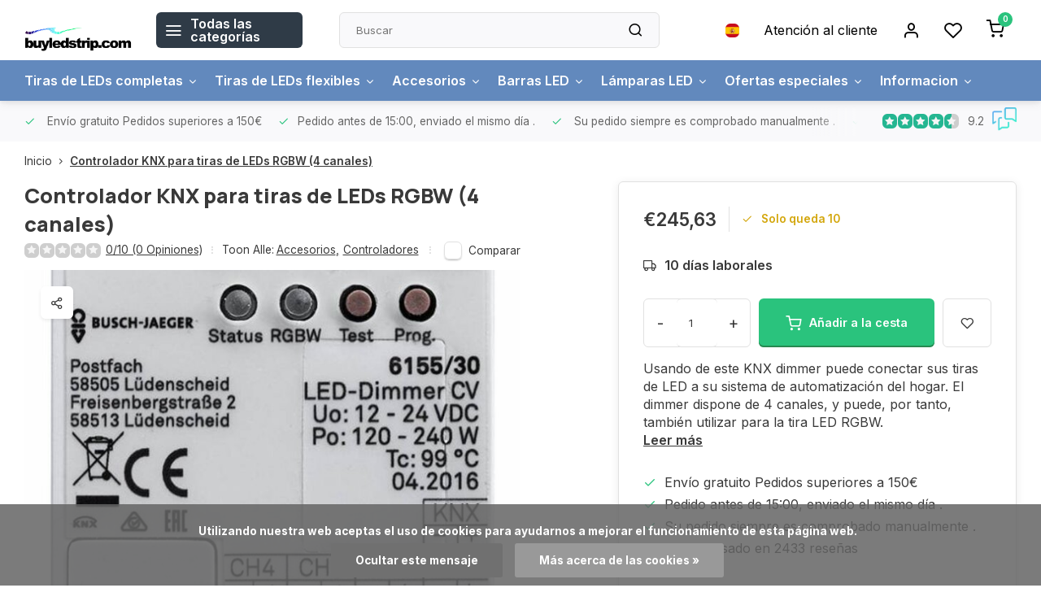

--- FILE ---
content_type: text/html;charset=utf-8
request_url: https://www.buyledstrip.com/es/controlador-knx-para-tiras-de-leds-4-canales.html
body_size: 19996
content:
<!DOCTYPE html><html lang="es"><head><meta charset="utf-8"/><!-- [START] 'blocks/head.rain' --><!--

  (c) 2008-2026 Lightspeed Netherlands B.V.
  http://www.lightspeedhq.com
  Generated: 18-01-2026 @ 11:13:47

--><link rel="canonical" href="https://www.buyledstrip.com/es/controlador-knx-para-tiras-de-leds-4-canales.html"/><link rel="alternate" href="https://www.buyledstrip.com/es/index.rss" type="application/rss+xml" title="Nuevos productos"/><link href="https://cdn.webshopapp.com/assets/cookielaw.css?2025-02-20" rel="stylesheet" type="text/css"/><meta name="robots" content="noodp,noydir"/><meta name="google-site-verification" content="_DaSAEqQ4aA9xAu21E3A6I2LOvr78DxM__MWr_pKAhg"/><meta property="og:url" content="https://www.buyledstrip.com/es/controlador-knx-para-tiras-de-leds-4-canales.html?source=facebook"/><meta property="og:site_name" content="BuyLEDStrip.com"/><meta property="og:title" content="Controlador KNX para tiras de LEDs RGBW (4 canales)"/><meta property="og:description" content="Usando de este KNX dimmer puede conectar sus tiras de LED a su sistema de automatización del hogar. El dimmer dispone de 4 canales."/><meta property="og:image" content="https://cdn.webshopapp.com/shops/1680/files/221832266/controlador-knx-para-tiras-de-leds-rgbw-4-canales.jpg"/><script>
(function(w,d,s,l,i){w[l]=w[l]||[];w[l].push({'gtm.start':
new Date().getTime(),event:'gtm.js'});var f=d.getElementsByTagName(s)[0],
j=d.createElement(s),dl=l!='dataLayer'?'&l='+l:'';j.async=true;j.src=
'https://www.googletagmanager.com/gtm.js?id='+i+dl;f.parentNode.insertBefore(j,f);
})(window,document,'script','dataLayer','GTM-5QLJ5PF');
</script><!--[if lt IE 9]><script src="https://cdn.webshopapp.com/assets/html5shiv.js?2025-02-20"></script><![endif]--><!-- [END] 'blocks/head.rain' --><script>
(function(w,d,s,l,i){w[l]=w[l]||[];w[l].push({'gtm.start':
new Date().getTime(),event:'gtm.js'});var f=d.getElementsByTagName(s)[0],
j=d.createElement(s),dl=l!='dataLayer'?'&l='+l:'';j.async=true;j.src=
'https://www.googletagmanager.com/gtm.js?id='+i+dl;f.parentNode.insertBefore(j,f);
})(window,document,'script','dataLayer','GTM-5QLJ5PF ');
</script><script>
   window.dataLayer = window.dataLayer || [];
   window.dataLayer.push({
     "event": "view_item",
     "ecommerce": {
      	"items": [{
          "item_id": "78341582",
          "item_id2": "155082557",
          "item_name": "Controlador KNX para tiras de LEDs RGBW (4 canales)",
          "item_name2": "Controlador KNX para tiras de LEDs RGBW (4 canales)",
          "item_brand": "",
          "item_variant": "RGBW KNX Controller 4CH",
                    "price": '245.63',
                    "quantity": 1,
          "item_category": ""
  			}]
     }
   })
  </script><script type="text/javascript">  
  
  document.addEventListener('DOMContentLoaded', function () {
    
    $(document).on('click', '#product_configure_form button[type="submit"]', function (e) {
      if ($(this).hasClass('initial-call')) {
      	return false;
      }
      e.preventDefault();
      
      let productId = $('#product_configure_form').data('ga-id');
      let productTitle = $('#product_configure_form').data('ga-title');
      let productVariant = $(document).find('.variant_blocks .spo-list .spo-active').data('ga-variant');
      let productPrice = $('#product_configure_form').data('ga-price');
      let productQuantity = $('#product_configure_form').find('[name="quantity"]').val();
      let productCategory = $('#product_configure_form').data('ga-category');
      let totalPrice = (parseFloat(productPrice) * parseInt(productQuantity)).toFixed(2);

      
      window.dataLayer = window.dataLayer || [];
      window.dataLayer.push({
        'event': 'add_to_cart',
        'ecommerce': {
            'currency': 'eur',
            'value': totalPrice,
            'items': [{
              'item_id': productId,
              'item_name': productTitle,
              'item_variant': productTitle,
              'item_category': productCategory,
              'price': productPrice,
              'quantity': productQuantity
            }]
        }
      });
			$(this).addClass('initial-call');
    });
  });
</script><meta http-equiv="X-UA-Compatible" content="IE=edge" /><title>Controlador KNX para tiras de LEDs RGBW (4 canales) - BuyLEDStrip.com</title><meta name="description" content="Usando de este KNX dimmer puede conectar sus tiras de LED a su sistema de automatización del hogar. El dimmer dispone de 4 canales."><meta name="keywords" content="knx tira led rgbw"><meta name="MobileOptimized" content="320"><meta name="HandheldFriendly" content="true"><meta name="viewport" content="width=device-width, initial-scale=1, initial-scale=1, minimum-scale=1, maximum-scale=1, user-scalable=no"><meta name="author" content="https://www.webdinge.nl/"><link rel="preload" href="https://fonts.googleapis.com/css2?family=Manrope:wght@800&amp;family=Inter:wght@400;600;700;800;900&display=swap" as="style"><link rel="preconnect" href="https://fonts.googleapis.com"><link rel="preconnect" href="https://fonts.gstatic.com" crossorigin><link rel="dns-prefetch" href="https://fonts.googleapis.com"><link rel="dns-prefetch" href="https://fonts.gstatic.com" crossorigin><link href='https://fonts.googleapis.com/css2?family=Manrope:wght@800&amp;family=Inter:wght@400;600;700;800;900&display=swap' rel='stylesheet'><script>
    window.CT = {
        shopId: 1680,
      	currency: 'eur',
        b2b: 0,
        knowledgebank: {
            limit: 200,
            highlight: true,
            query: ''
        },
          product_search: {
          	enabled: 0
          }
    }
</script><link rel="preconnect" href="//cdn.webshopapp.com/" crossorigin><link rel="dns-prefetch" href="//cdn.webshopapp.com/"><link rel="preload" as="style" href="https://cdn.webshopapp.com/shops/1680/themes/184391/assets/department-v3-functions.css?20260113132933"><link rel="preload" as="style" href="https://cdn.webshopapp.com/shops/1680/themes/184391/assets/theme-department-v3.css?20260113132933"><link rel="preload" as="script" href="https://cdn.webshopapp.com/shops/1680/themes/184391/assets/department-v3-functions.js?20260113132933"><link rel="preload" as="script" href="https://cdn.webshopapp.com/shops/1680/themes/184391/assets/theme-department-v3.js?20260113132933"><link rel="preload" href="https://cdn.webshopapp.com/shops/1680/themes/184391/assets/slide1-mobile-image.png?20260113132933" as="image" media="(max-width: 752.99px)"><link rel="preload" href="https://cdn.webshopapp.com/shops/1680/themes/184391/assets/slide1-tablet-image.png?20260113132933" as="image" media="(min-width: 753px) and (max-width: 991.99px)"><link rel="preload" href="https://cdn.webshopapp.com/shops/1680/themes/184391/assets/slide1-image.png?20260113132933" as="image" media="(min-width: 992px)"><link rel="shortcut icon" href="https://cdn.webshopapp.com/shops/1680/themes/184391/v/2408311/assets/favicon.ico?20250130110513" type="image/x-icon" /><link rel="stylesheet" href="https://cdn.webshopapp.com/shops/1680/themes/184391/assets/department-v3-functions.css?20260113132933" /><link rel="stylesheet" href="https://cdn.webshopapp.com/shops/1680/themes/184391/assets/theme-department-v3.css?20260113132933" /><script src="https://cdn.webshopapp.com/shops/1680/themes/184391/assets/jquery-3-5-1-min.js?20260113132933"></script><script>window.WEBP_ENABLED = 0</script><script>
 window.lazySizesConfig = window.lazySizesConfig || {};
 window.lazySizesConfig.lazyClass = 'lazy';
 window.lazySizesConfig.customMedia = {
    '--small': '(max-width: 752.99px)', //mob
    '--medium': '(min-width: 753px) and (max-width: 991.99px)', // tab
    '--large': '(min-width: 992px)'
 };
 document.addEventListener('lazybeforeunveil', function(e){
    var bg = e.target.getAttribute('data-bg');
    if(bg){
        e.target.style.backgroundImage = 'url(' + bg + ')';
    }
 });
</script><script type="application/ld+json">
[
  {
    "@context": "https://schema.org/",
    "@type": "Organization",
    "url": "https://www.buyledstrip.com/es/",
    "name": "Tiras LED y producto de LED a precios de fabrica.",
    "legalName": "BuyLEDStrip.com",
    "description": "Usando de este KNX dimmer puede conectar sus tiras de LED a su sistema de automatización del hogar. El dimmer dispone de 4 canales.",
    "logo": "https://cdn.webshopapp.com/shops/1680/themes/184391/v/2407095/assets/logo.png?20250130110512",
    "image": "https://cdn.webshopapp.com/shops/1680/themes/184391/assets/slide1-image.png?20260113132933",
    "contactPoint": {
      "@type": "ContactPoint",
      "contactType": "Customer service",
      "telephone": ""
    },
    "address": {
      "@type": "PostalAddress",
      "streetAddress": "Denethor 17",
      "addressLocality": "Geldrop",
      "postalCode": "5663RL",
      "addressCountry": "The Netherlands"
    }
    ,
    "aggregateRating": {
        "@type": "AggregateRating",
        "bestRating": "10",
        "worstRating": "1",
        "ratingValue": "9.2",
        "reviewCount": "2433",
        "url":"https://www.feedbackcompany.com/nl-nl/reviews/buyledstrip-com/"
    }
      }
  ,
  {
  "@context": "https://schema.org",
  "@type": "BreadcrumbList",
    "itemListElement": [{
      "@type": "ListItem",
      "position": 1,
      "name": "Inicio",
      "item": "https://www.buyledstrip.com/es/"
    },        {
      "@type": "ListItem",
      "position": 2,
      "name": "Controlador KNX para tiras de LEDs RGBW (4 canales)",
      "item": "https://www.buyledstrip.com/es/controlador-knx-para-tiras-de-leds-4-canales.html"
    }         ]
  }
            ,
    {
      "@context": "https://schema.org/",
      "@type": "Product", 
      "name": "Controlador KNX para tiras de LEDs RGBW (4 canales)",
      "url": "https://www.buyledstrip.com/es/controlador-knx-para-tiras-de-leds-4-canales.html",
      "productID": "78341582",
            "description": "Usando de este KNX dimmer puede conectar sus tiras de LED a su sistema de automatización del hogar. El dimmer dispone de 4 canales, y puede, por tanto, también utilizar para la tira LED RGBW.",      "image": [
            "https://cdn.webshopapp.com/shops/1680/files/221832266/1500x1500x2/controlador-knx-para-tiras-de-leds-rgbw-4-canales.jpg"            ],
            "mpn": "000221",            "offers": {
        "@type": "Offer",
        "price": "245.63",
        "url": "https://www.buyledstrip.com/es/controlador-knx-para-tiras-de-leds-4-canales.html",
        "priceValidUntil": "2027-01-18",
        "priceCurrency": "EUR",
                "availability": "https://schema.org/InStock",
        "inventoryLevel": "10"
              }
          }
      ]
</script><style>.kiyoh-shop-snippets {	display: none !important;}</style></head><body><div class="main-container end-lines"><header id="header"><div class="inner-head"><div class="header flex flex-align-center flex-between container"><div class="logo flex flex-align-center  rect "><a href="https://www.buyledstrip.com/es/" title="BuyLEDStrip.com" ><img src="https://cdn.webshopapp.com/shops/1680/themes/184391/v/2407140/assets/mobile-logo.png?20250130110512" alt="BuyLEDStrip.com"width="240" height="60"  class="visible-mobile visible-tablet" /><img src="https://cdn.webshopapp.com/shops/1680/themes/184391/v/2407095/assets/logo.png?20250130110512" alt="BuyLEDStrip.com" width="240" height="60" class="visible-desktop"/></a><a class=" all-cats btn-hover open_side" data-mposition="left" data-menu="cat_menu" href="javascript:;"><i class="icon-menu"></i><span class="visible-desktop">Todas las categorías</span></a></div><div class="search search-desk flex1 visible-desktop"><form action="https://www.buyledstrip.com/es/search/" method="get"><div class="clearable-input flex"><input type="text" name="q" class="search-query" autocomplete="off" placeholder="Buscar" value="" x-webkit-speech/><span class="clear-search" data-clear-input><i class="icon-x"></i>Borrar</span><button type="submit" class="btn"><i class="icon-search"></i></button></div></form><div class="autocomplete dropdown-menu" role="menu"><div class="products grid grid-3 container"></div><div class="notfound">No se encontraron productos</div><div class="more container"><a class="btn btn1" href="#">Ver todos los resultados<span> (0)</span></a></div></div></div><div class="tools-wrap flex flex-align-center"><div class="settings langs visible-desktop"><div class="select-dropdown flex flex-align-center flex-between"><span data-toggle="dropdown" class="flex flex-column btn-hover"><img src="https://cdn.webshopapp.com/shops/1680/themes/184391/assets/flag-es.svg?20260113132933" alt="" width="17" height="17"/></span><div class="dropdown-menu" role="menu"><a href="https://www.buyledstrip.com/nl/go/product/78341582" lang="nl" title="Nederlands"><img class="flag-icon" src="https://cdn.webshopapp.com/shops/1680/themes/184391/assets/flag-nl.svg?20260113132933" alt="Nederlands" width="17" height="17"/></a><a href="https://www.buyledstrip.com/de/go/product/78341582" lang="de" title="Deutsch"><img class="flag-icon" src="https://cdn.webshopapp.com/shops/1680/themes/184391/assets/flag-de.svg?20260113132933" alt="Deutsch" width="17" height="17"/></a><a href="https://www.buyledstrip.com/en/go/product/78341582" lang="en" title="English"><img class="flag-icon" src="https://cdn.webshopapp.com/shops/1680/themes/184391/assets/flag-en.svg?20260113132933" alt="English" width="17" height="17"/></a><a href="https://www.buyledstrip.com/fr/go/product/78341582" lang="fr" title="Français"><img class="flag-icon" src="https://cdn.webshopapp.com/shops/1680/themes/184391/assets/flag-fr.svg?20260113132933" alt="Français" width="17" height="17"/></a><a href="https://www.buyledstrip.com/es/go/product/78341582" lang="es" title="Español"><img class="flag-icon" src="https://cdn.webshopapp.com/shops/1680/themes/184391/assets/flag-es.svg?20260113132933" alt="Español" width="17" height="17"/></a><a href="https://www.buyledstrip.com/it/go/product/78341582" lang="it" title="Italiano"><img class="flag-icon" src="https://cdn.webshopapp.com/shops/1680/themes/184391/assets/flag-it.svg?20260113132933" alt="Italiano" width="17" height="17"/></a></div></div></div><div class="tool service visible-desktop"><a class="flex flex-align-center btn-hover" href="https://www.buyledstrip.com/es/service/">Atención al cliente</a></div><div class="tool myacc"><a class="flex flex-align-center btn-hover open_side" href="javascript:;" data-menu="acc_login" data-mposition="right"><i class="icon-user"></i></a></div><div class="tool wishlist"><a class="flex flex-align-center btn-hover open_side" href="javascript:;" data-menu="acc_login" data-mposition="right"><i class="icon-heart"></i></a></div><div class="tool mini-cart"><a href="javascript:;" class="flex flex-column flex-align-center btn-hover open_side" data-menu="cart" data-mposition="right"><span class="i-wrap"><span class="ccnt">0</span><i class="icon-shopping-cart"></i></span></a></div></div></div><nav id="menu" class="nav list-inline menu_style2 visible-desktop"><div class="container"><ul class="menu list-inline is_no-side limit_1000"><li class="item sub simple"><a href="https://www.buyledstrip.com/es/tiras-de-leds-completas/" title="Tiras de LEDs completas">Tiras de LEDs completas<i class="hidden-tab-ls icon-chevron-down"></i></a><div class="dropdown-menu mega-menu"><div class="menu-content container flex  flex1 custom_menu"><div class="grid-4" style="margin: 0 -15px;"><div class="col flex flex-column"><div class="category-block flex flex-column"><a class="title" href="https://www.buyledstrip.com/es/tiras-de-leds-completas/tiras-de-leds-completas-rgb/" title="Tiras de LEDs completas RGB">Tiras de LEDs completas RGB</a></div></div><div class="col flex flex-column"><div class="category-block flex flex-column"><a class="title" href="https://www.buyledstrip.com/es/tiras-de-leds-completas/iluminacion-de-escalera/" title="Iluminación de escalera ">Iluminación de escalera </a></div></div><div class="col flex flex-column"><div class="category-block flex flex-column"><a class="title" href="https://www.buyledstrip.com/es/tiras-de-leds-completas/tiras-de-leds-completas-solo-color/" title="Tiras de LEDs completas solo color">Tiras de LEDs completas solo color</a></div></div><div class="col flex flex-column"><div class="category-block flex flex-column"><a class="title" href="https://www.buyledstrip.com/es/tiras-de-leds-completas/tiras-de-leds-completas-digital/" title="Tiras de LEDs completas Digital">Tiras de LEDs completas Digital</a></div></div></div></div><div class="menu-ext products"><div class="container flex  flex-align-center"><a class="title" href="" title=""></a><div class="flex ext-cont"></div></div></div></div></li><li class="item sub use_mega"><a href="https://www.buyledstrip.com/es/tiras-de-leds-flexibles/" title="Tiras de LEDs flexibles">Tiras de LEDs flexibles<i class="hidden-tab-ls icon-chevron-down"></i></a><div class="dropdown-menu mega-menu"><div class="menu-content container flex flex-column flex1 custom_menu"><div class="grid-4" style="margin: 0 -15px;"><div class="col flex flex-column"><div class="category-block flex flex-column"><a class="title" href="https://www.buyledstrip.com/es/tiras-de-leds-flexibles/tiras-de-leds/" title="Tiras de LEDs">Tiras de LEDs</a><a class="subtitle" href="https://www.buyledstrip.com/es/tiras-de-leds-flexibles/tiras-de-leds/tiras-de-leds-solo-color/" title="Tiras de LEDs solo color">Tiras de LEDs solo color</a><a class="subtitle" href="https://www.buyledstrip.com/es/tiras-de-leds-flexibles/tiras-de-leds/tiras-de-leds-rgb/" title="Tiras de LEDs RGB">Tiras de LEDs RGB</a><a class="subtitle last" href="https://www.buyledstrip.com/es/tiras-de-leds-flexibles/tiras-de-leds/tiras-de-leds-digital/" title="Tiras de LEDs Digital">Tiras de LEDs Digital</a></div></div><div class="col flex flex-column"><div class="category-block flex flex-column"><a class="title" href="https://www.buyledstrip.com/es/tiras-de-leds-flexibles/tiras-de-leds-impermeables/" title="Tiras de LEDs impermeables">Tiras de LEDs impermeables</a><a class="subtitle" href="https://www.buyledstrip.com/es/tiras-de-leds-flexibles/tiras-de-leds-impermeables/tiras-de-leds-solo-color-ip68/" title="Tiras de LEDs solo color IP68">Tiras de LEDs solo color IP68</a><a class="subtitle" href="https://www.buyledstrip.com/es/tiras-de-leds-flexibles/tiras-de-leds-impermeables/tiras-de-leds-rgb-ip68/" title="Tiras de LEDs RGB IP68">Tiras de LEDs RGB IP68</a><a class="subtitle" href="https://www.buyledstrip.com/es/tiras-de-leds-flexibles/tiras-de-leds-impermeables/tiras-de-leds-digital-ip65/" title="Tiras de LEDs Digital IP65">Tiras de LEDs Digital IP65</a><a class="subtitle last" href="https://www.buyledstrip.com/es/tiras-de-leds-flexibles/tiras-de-leds-impermeables/led-neon-flex-ip67-impermeable/" title="LED Neon Flex IP67 impermeable">LED Neon Flex IP67 impermeable</a></div></div><div class="col flex flex-column"><div class="category-block flex flex-column"><a class="title" href="https://www.buyledstrip.com/es/tiras-de-leds-flexibles/monocromatico/" title="Monocromático">Monocromático</a><a class="subtitle" href="https://www.buyledstrip.com/es/tiras-de-leds-flexibles/monocromatico/blanco-calido-1800-2200k-flame/" title="Blanco Cálido 1800-2200K (Flame)">Blanco Cálido 1800-2200K (Flame)</a><a class="subtitle" href="https://www.buyledstrip.com/es/tiras-de-leds-flexibles/monocromatico/blanco-calido-2400-2700k/" title="Blanco Cálido 2400-2700K">Blanco Cálido 2400-2700K</a><a class="subtitle" href="https://www.buyledstrip.com/es/tiras-de-leds-flexibles/monocromatico/blanco-calido-2700-3000k/" title="Blanco Cálido 2700-3000K">Blanco Cálido 2700-3000K</a><a class="subtitle" href="https://www.buyledstrip.com/es/tiras-de-leds-flexibles/monocromatico/blanco-neutro-4000-4500k/" title="Blanco neutro 4000-4500K">Blanco neutro 4000-4500K</a><a class="subtitle" href="https://www.buyledstrip.com/es/tiras-de-leds-flexibles/monocromatico/blanco-frio-6000-6500k/" title="Blanco frío 6000-6500K">Blanco frío 6000-6500K</a><a class="subtitle" href="https://www.buyledstrip.com/es/tiras-de-leds-flexibles/monocromatico/uv/" title="UV">UV</a><a class="subtitle" href="https://www.buyledstrip.com/es/tiras-de-leds-flexibles/monocromatico/infrarroja/" title="Infrarroja">Infrarroja</a><a class="subtitle" href="https://www.buyledstrip.com/es/tiras-de-leds-flexibles/monocromatico/rojo/" title="Rojo">Rojo</a><a class="subtitle" href="https://www.buyledstrip.com/es/tiras-de-leds-flexibles/monocromatico/verde/" title="Verde">Verde</a><a class="subtitle" href="https://www.buyledstrip.com/es/tiras-de-leds-flexibles/monocromatico/azul/" title="Azul">Azul</a><a class="subtitle last" href="https://www.buyledstrip.com/es/tiras-de-leds-flexibles/monocromatico/amarillo/" title="Amarillo">Amarillo</a></div></div><div class="col flex flex-column"><div class="category-block flex flex-column"><a class="title" href="https://www.buyledstrip.com/es/tiras-de-leds-flexibles/multicolor/" title="Multicolor">Multicolor</a><a class="subtitle" href="https://www.buyledstrip.com/es/tiras-de-leds-flexibles/multicolor/rgb/" title="RGB">RGB</a><a class="subtitle" href="https://www.buyledstrip.com/es/tiras-de-leds-flexibles/multicolor/rgbw/" title="RGBW">RGBW</a><a class="subtitle" href="https://www.buyledstrip.com/es/tiras-de-leds-flexibles/multicolor/rgbcct/" title="RGBCCT">RGBCCT</a><a class="subtitle" href="https://www.buyledstrip.com/es/tiras-de-leds-flexibles/multicolor/pixel-digital/" title="Pixel / Digital">Pixel / Digital</a><a class="subtitle" href="https://www.buyledstrip.com/es/tiras-de-leds-flexibles/multicolor/dual-white/" title="Dual White">Dual White</a><a class="subtitle last" href="https://www.buyledstrip.com/es/tiras-de-leds-flexibles/multicolor/dim-to-warm/" title="Dim to warm ">Dim to warm </a></div></div><div class="col flex flex-column"><div class="category-block flex flex-column"><a class="title" href="https://www.buyledstrip.com/es/tiras-de-leds-flexibles/neon/" title="Neon">Neon</a><a class="subtitle" href="https://www.buyledstrip.com/es/tiras-de-leds-flexibles/neon/blanco-calido-2700-3000k/" title="Blanco Cálido 2700-3000K">Blanco Cálido 2700-3000K</a><a class="subtitle" href="https://www.buyledstrip.com/es/tiras-de-leds-flexibles/neon/blanco-frio-6000-6500k/" title="Blanco frío 6000-6500K">Blanco frío 6000-6500K</a><a class="subtitle" href="https://www.buyledstrip.com/es/tiras-de-leds-flexibles/neon/azul/" title="Azul">Azul</a><a class="subtitle" href="https://www.buyledstrip.com/es/tiras-de-leds-flexibles/neon/rgbw/" title="RGBW">RGBW</a><a class="subtitle" href="https://www.buyledstrip.com/es/tiras-de-leds-flexibles/neon/pixel-digital/" title="Pixel / Digital">Pixel / Digital</a><a class="subtitle last" href="https://www.buyledstrip.com/es/tiras-de-leds-flexibles/neon/dual-white/" title="Dual White">Dual White</a></div></div></div></div><div class="menu-ext products"><div class="container flex  flex-align-center"><a class="title" href="" title=""></a><div class="flex ext-cont"></div></div></div></div></li><li class="item sub use_mega"><a href="https://www.buyledstrip.com/es/accesorios/" title="Accesorios">Accesorios<i class="hidden-tab-ls icon-chevron-down"></i></a><div class="dropdown-menu mega-menu"><div class="menu-content container flex flex-column flex1 custom_menu"><div class="grid-4" style="margin: 0 -15px;"><div class="col flex flex-column"><div class="category-block flex flex-column"><a class="title" href="https://www.buyledstrip.com/es/accesorios/fuentes-de-alimentacion/" title="Fuentes de Alimentación">Fuentes de Alimentación</a><a class="subtitle" href="https://www.buyledstrip.com/es/accesorios/fuentes-de-alimentacion/adaptadores-12-volt/" title="Adaptadores 12 Volt">Adaptadores 12 Volt</a><a class="subtitle" href="https://www.buyledstrip.com/es/accesorios/fuentes-de-alimentacion/adaptadores-24-volt/" title="Adaptadores 24 Volt">Adaptadores 24 Volt</a><a class="subtitle" href="https://www.buyledstrip.com/es/accesorios/fuentes-de-alimentacion/adaptatores-12-volt-regulables-triac/" title="Adaptatores 12 Volt regulables Triac">Adaptatores 12 Volt regulables Triac</a><a class="subtitle last" href="https://www.buyledstrip.com/es/accesorios/fuentes-de-alimentacion/adaptatores-24-volt-regulables-triac/" title="Adaptatores 24 Volt regulables Triac">Adaptatores 24 Volt regulables Triac</a></div></div><div class="col flex flex-column"><div class="category-block flex flex-column"><a class="title" href="https://www.buyledstrip.com/es/accesorios/controladores/" title="Controladores">Controladores</a><a class="subtitle" href="https://www.buyledstrip.com/es/accesorios/controladores/monocromatico/" title="Monocromático">Monocromático</a><a class="subtitle" href="https://www.buyledstrip.com/es/accesorios/controladores/dual-white/" title="Dual White">Dual White</a><a class="subtitle" href="https://www.buyledstrip.com/es/accesorios/controladores/rgb/" title="RGB">RGB</a><a class="subtitle" href="https://www.buyledstrip.com/es/accesorios/controladores/rgbw/" title="RGBW">RGBW</a><a class="subtitle" href="https://www.buyledstrip.com/es/accesorios/controladores/rgbcct/" title="RGBCCT">RGBCCT</a><a class="subtitle" href="https://www.buyledstrip.com/es/accesorios/controladores/smart/" title="Smart">Smart</a><a class="subtitle" href="https://www.buyledstrip.com/es/accesorios/controladores/dmx/" title="DMX">DMX</a><a class="subtitle" href="https://www.buyledstrip.com/es/accesorios/controladores/dali/" title="DALI">DALI</a><a class="subtitle last" href="https://www.buyledstrip.com/es/accesorios/controladores/pixel/" title="Pixel">Pixel</a></div></div><div class="col flex flex-column"><div class="category-block flex flex-column"><a class="title" href="https://www.buyledstrip.com/es/accesorios/servicios/" title="Servicios">Servicios</a></div></div><div class="col flex flex-column"><div class="category-block flex flex-column"><a class="title" href="https://www.buyledstrip.com/es/accesorios/cable/" title="Cable">Cable</a><a class="subtitle" href="https://www.buyledstrip.com/es/accesorios/cable/material-de-conexion-230v/" title="Material de conexión 230V">Material de conexión 230V</a><a class="subtitle" href="https://www.buyledstrip.com/es/accesorios/cable/material-de-conexion-monocromatico/" title="Material de conexión monocromático">Material de conexión monocromático</a><a class="subtitle" href="https://www.buyledstrip.com/es/accesorios/cable/material-de-conexion-dual-white/" title="Material de conexión Dual White">Material de conexión Dual White</a><a class="subtitle" href="https://www.buyledstrip.com/es/accesorios/cable/material-de-conexion-rgb/" title="Material de conexión RGB">Material de conexión RGB</a><a class="subtitle" href="https://www.buyledstrip.com/es/accesorios/cable/material-de-conexion-rgbw/" title="Material de conexión RGBW">Material de conexión RGBW</a><a class="subtitle last" href="https://www.buyledstrip.com/es/accesorios/cable/material-de-conexion-rgbcct/" title="Material de conexión RGBCCT">Material de conexión RGBCCT</a></div></div><div class="col flex flex-column"><div class="category-block flex flex-column"><a class="title" href="https://www.buyledstrip.com/es/accesorios/accesorios-para-tiras-de-leds-ip68/" title="Accesorios para tiras de LEDs IP68">Accesorios para tiras de LEDs IP68</a><a class="subtitle" href="https://www.buyledstrip.com/es/accesorios/accesorios-para-tiras-de-leds-ip68/tapones-finales/" title="Tapones finales">Tapones finales</a><a class="subtitle" href="https://www.buyledstrip.com/es/accesorios/accesorios-para-tiras-de-leds-ip68/soportes-de-montaje/" title="Soportes de montaje">Soportes de montaje</a><a class="subtitle" href="https://www.buyledstrip.com/es/accesorios/accesorios-para-tiras-de-leds-ip68/sellador-de-silicona/" title="Sellador de silicona">Sellador de silicona</a><a class="subtitle last" href="https://www.buyledstrip.com/es/accesorios/accesorios-para-tiras-de-leds-ip68/material-de-conexion/" title="Material de conexión">Material de conexión</a></div></div><div class="col flex flex-column"><div class="category-block flex flex-column"><a class="title" href="https://www.buyledstrip.com/es/accesorios/perfiles-de-aluminio/" title="Perfiles de aluminio">Perfiles de aluminio</a><a class="subtitle" href="https://www.buyledstrip.com/es/accesorios/perfiles-de-aluminio/perfiles-de-superficie/" title="Perfiles de superficie">Perfiles de superficie</a><a class="subtitle" href="https://www.buyledstrip.com/es/accesorios/perfiles-de-aluminio/perfiles-empotrados/" title="Perfiles empotrados">Perfiles empotrados</a><a class="subtitle" href="https://www.buyledstrip.com/es/accesorios/perfiles-de-aluminio/perfiles-de-esquina/" title="Perfiles de esquina">Perfiles de esquina</a><a class="subtitle last" href="https://www.buyledstrip.com/es/accesorios/perfiles-de-aluminio/perfiles-flexibles-para-neon/" title="Perfiles flexibles para neón">Perfiles flexibles para neón</a></div></div></div></div><div class="menu-ext products"><div class="container flex  flex-align-center"><a class="title" href="" title=""></a><div class="flex ext-cont"></div></div></div></div></li><li class="item sub simple"><a href="https://www.buyledstrip.com/es/barras-led/" title="Barras LED">Barras LED<i class="hidden-tab-ls icon-chevron-down"></i></a><div class="dropdown-menu mega-menu"><div class="menu-content container flex  flex1 custom_menu"><div class="grid-4" style="margin: 0 -15px;"><div class="col flex flex-column"><div class="category-block flex flex-column"><a class="title" href="https://www.buyledstrip.com/es/barras-led/barras-led-impermeables-12v/" title="Barras LED impermeables 12V">Barras LED impermeables 12V</a></div></div><div class="col flex flex-column"><div class="category-block flex flex-column"><a class="title" href="https://www.buyledstrip.com/es/barras-led/barras-led-230v/" title="Barras LED 230V">Barras LED 230V</a></div></div></div></div><div class="menu-ext products"><div class="container flex  flex-align-center"><a class="title" href="" title=""></a><div class="flex ext-cont"></div></div></div></div></li><li class="item sub simple"><a href="https://www.buyledstrip.com/es/lamparas-led/" title="Lámparas LED">Lámparas LED<i class="hidden-tab-ls icon-chevron-down"></i></a><div class="dropdown-menu mega-menu"><div class="menu-content container flex  flex1 custom_menu"><div class="grid-4" style="margin: 0 -15px;"><div class="col flex flex-column"><div class="category-block flex flex-column"><a class="title" href="https://www.buyledstrip.com/es/lamparas-led/lamparas-led-e14/" title="Lámparas LED E14">Lámparas LED E14</a></div></div><div class="col flex flex-column"><div class="category-block flex flex-column"><a class="title" href="https://www.buyledstrip.com/es/lamparas-led/lamparas-led-e27/" title="Lámparas LED E27">Lámparas LED E27</a></div></div><div class="col flex flex-column"><div class="category-block flex flex-column"><a class="title" href="https://www.buyledstrip.com/es/lamparas-led/focos-led-gu10/" title="Focos LED GU10">Focos LED GU10</a></div></div><div class="col flex flex-column"><div class="category-block flex flex-column"><a class="title" href="https://www.buyledstrip.com/es/lamparas-led/focos-led-mr16/" title="Focos LED MR16">Focos LED MR16</a></div></div><div class="col flex flex-column"><div class="category-block flex flex-column"><a class="title" href="https://www.buyledstrip.com/es/lamparas-led/focos-led-gu53/" title="Focos LED GU5.3">Focos LED GU5.3</a></div></div><div class="col flex flex-column"><div class="category-block flex flex-column"><a class="title" href="https://www.buyledstrip.com/es/lamparas-led/lamparas-led-g4/" title="Lámparas LED G4">Lámparas LED G4</a></div></div><div class="col flex flex-column"><div class="category-block flex flex-column"><a class="title" href="https://www.buyledstrip.com/es/lamparas-led/lamparas-led-g9/" title="Lámparas LED G9">Lámparas LED G9</a></div></div><div class="col flex flex-column"><div class="category-block flex flex-column"><a class="title" href="https://www.buyledstrip.com/es/lamparas-led/lamparas-led-empotradas/" title="Lámparas LED empotradas">Lámparas LED empotradas</a></div></div><div class="col flex flex-column"><div class="category-block flex flex-column"><a class="title" href="https://www.buyledstrip.com/es/lamparas-led/paneles-led/" title="Paneles LED">Paneles LED</a></div></div></div></div><div class="menu-ext products"><div class="container flex  flex-align-center"><a class="title" href="" title=""></a><div class="flex ext-cont"></div></div></div></div></li><li class="item sub simple"><a href="https://www.buyledstrip.com/es/ofertas-especiales/" title="Ofertas especiales">Ofertas especiales<i class="hidden-tab-ls icon-chevron-down"></i></a><div class="dropdown-menu mega-menu"><div class="menu-content container flex  flex1 custom_menu"><div class="grid-4" style="margin: 0 -15px;"><div class="col flex flex-column"><div class="category-block flex flex-column"><a class="title" href="https://www.buyledstrip.com/es/ofertas-especiales/led-wall-washers-alta-potencia/" title="LED Wall Washers alta potencia">LED Wall Washers alta potencia</a></div></div><div class="col flex flex-column"><div class="category-block flex flex-column"><a class="title" href="https://www.buyledstrip.com/es/ofertas-especiales/led-varios/" title="LED - Varios">LED - Varios</a></div></div><div class="col flex flex-column"><div class="category-block flex flex-column"><a class="title" href="https://www.buyledstrip.com/es/ofertas-especiales/lamparas-de-fototerapia/" title="Lámparas de fototerapia">Lámparas de fototerapia</a></div></div></div></div><div class="menu-ext products"><div class="container flex  flex-align-center"><a class="title" href="" title=""></a><div class="flex ext-cont"></div></div></div></div></li><li class="item sub use_mega"><a href="https://www.buyledstrip.com/es/informacion/" title="Informacion">Informacion<i class="hidden-tab-ls icon-chevron-down"></i></a><div class="dropdown-menu mega-menu"><div class="menu-content container flex flex-column flex1 custom_menu"><div class="grid-4" style="margin: 0 -15px;"><div class="col flex flex-column"><div class="category-block flex flex-column"><a class="title" href="https://www.buyledstrip.com/es/informacion/manual-para-tiras-de-led/" title="Manual para tiras de LED">Manual para tiras de LED</a></div></div><div class="col flex flex-column"><div class="category-block flex flex-column"><a class="title" href="https://www.buyledstrip.com/es/informacion/servicio-de-diseno/" title="Servicio de diseño">Servicio de diseño</a></div></div><div class="col flex flex-column"><div class="category-block flex flex-column"><a class="title" href="https://www.buyledstrip.com/es/informacion/preguntas-mas-frecuentes/" title="Preguntas más frecuentes">Preguntas más frecuentes</a></div></div><div class="col flex flex-column"><div class="category-block flex flex-column"><a class="title" href="https://www.buyledstrip.com/es/informacion/base-de-conocimientos/" title="Base de conocimientos">Base de conocimientos</a><a class="subtitle" href="https://www.buyledstrip.com/es/informacion/base-de-conocimientos/como-funcionan-las-tiras-led-digitales/" title="¿Cómo funcionan las tiras LED digitales?">¿Cómo funcionan las tiras LED digitales?</a><a class="subtitle last" href="https://www.buyledstrip.com/es/informacion/base-de-conocimientos/tiras-de-led-de-potencia-y-color/" title="Tiras de LED de potencia y color">Tiras de LED de potencia y color</a></div></div><div class="col flex flex-column"><div class="category-block flex flex-column"><a class="title" href="https://www.buyledstrip.com/es/informacion/calidad/" title="Calidad">Calidad</a></div></div></div></div><div class="menu-ext products"><div class="container flex  flex-align-center"><a class="title" href="" title=""></a><div class="flex ext-cont"></div></div></div></div></li></ul></div></nav></div><div class="search visible-mobile visible-tablet search-mob"><form action="https://www.buyledstrip.com/es/search/" method="get"><div class="clearable-input flex"><input type="text" name="q" class="search-query" autocomplete="off" placeholder="Buscar" value="" x-webkit-speech/><span class="clear-search" data-clear-input><i class="icon-x"></i>Borrar</span><span class="btn"><i class="icon-search"></i></span></div></form><a class="flex flex-align-center btn-hover" href="https://www.buyledstrip.com/es/service/"><i class="icon-help-circle"></i></a><a href="javascript:;" title="Comparar productos" class="open_side compare-trigger  hidden-desktop" data-menu="compare" data-mposition="right"><i class="icon-sliders icon_w_text"></i><span class="comp-cnt">0</span></a></div></header><div id="top"><div class="top container flex flex-align-center flex-between"><div class="usp-car swiper normal carloop_1" 
         id="carousel766781687" 
         data-sw-loop="true"         data-sw-auto="true"
      ><div class="swiper-wrapper"><div class="usp swiper-slide"><i class=" icon-check icon_w_text"></i><span class="usp-text">
               Envío gratuito
               <span class="usp-subtext">Pedidos superiores a 150€</span></span></div><div class="usp swiper-slide"><a href="https://www.buyledstrip.com/es/service/shipping-returns/" title="Pedido antes de 15:00, enviado el mismo día"><i class=" icon-check icon_w_text"></i><span class="usp-text">
               Pedido antes de 15:00, enviado el mismo día
               <span class="usp-subtext">.</span></span></a></div><div class="usp swiper-slide"><i class=" icon-check icon_w_text"></i><span class="usp-text">
               Su pedido siempre es comprobado manualmente
               <span class="usp-subtext">.</span></span></div><div class="usp swiper-slide"><i class=" icon-check icon_w_text"></i><span class="usp-text">
               9.2/10
               <span class="usp-subtext">basado en 2433 reseñas</span></span></div></div></div><div class="visible-desktop visible-tablet score-wrap-shadow"><div class="swipe__overlay swipe-module__overlay--end"></div><div class="shop-score review flex "><div class="item-rating flex"><span class="star icon-star-full211 on"></span><span class="star icon-star-full211 on"></span><span class="star icon-star-full211 on"></span><span class="star icon-star-full211 on"></span><span class="star icon-star-full211 semi"></span></div><div class="text">
  	9.2
  	<a class="visible-desktop" href="https://www.feedbackcompany.com/nl-nl/reviews/buyledstrip-com/"><picture><img src="https://cdn.webshopapp.com/assets/blank.gif?2025-02-20" data-src="https://cdn.webshopapp.com/shops/1680/themes/184391/assets/tm-fc.svg?20260113132933" alt="tm-fc" width="30" height="30" class="lazy"/></picture></a></div><a class="abs-link" target="_blank" href="https://www.feedbackcompany.com/nl-nl/reviews/buyledstrip-com/"></a></div></div></div></div><link href="https://cdn.webshopapp.com/shops/1680/themes/184391/assets/product.css?20260113132933" rel="stylesheet" type='text/css' /><script src="https://cdn.webshopapp.com/shops/1680/themes/184391/assets/product.js?20260113132933"></script><div class="product-content container"><div class="art_bread_wrap flex flex-between"><div class="breadcrumb-container flex flex-align-center flex-wrap"><a class="go-back hidden-desktop" href="javascript: history.go(-1)"><i class="icon-chevron-left icon_w_text"></i>Volver atrás</a><a class="visible-desktop " href="https://www.buyledstrip.com/es/" title="Inicio">Inicio<i class="icon-chevron-right"></i></a><a href="https://www.buyledstrip.com/es/controlador-knx-para-tiras-de-leds-4-canales.html" class="visible-desktop active">Controlador KNX para tiras de LEDs RGBW (4 canales)</a></div></div><div class="flex flex-between flex-column"><div class="images item borderless p-carousel "><div class="header flex flex-column"><div class="title-wrap flex"><h1 class="title">Controlador KNX para tiras de LEDs RGBW (4 canales)</h1></div><div class="single-meta flex flex-align-center flex-wrap"><div class="item-rating flex flex-align-center"><span class="star icon-star-full211 off"></span><span class="star icon-star-full211 off"></span><span class="star icon-star-full211 off"></span><span class="star icon-star-full211 off"></span><span class="star icon-star-full211 off"></span><a class="goSmoothly" data-click href="#reviews">0/10 (0 Opiniones)</a><i class="icon_w_text text_w_icon icon-more-vertical"></i></div><span class="brand-name visible-desktop flex flex-align-center">Toon Alle:
                  <a href="https://www.buyledstrip.com/es/accesorios/" class="brand-name">Accesorios<em>,</em></a><a href="https://www.buyledstrip.com/es/accesorios/controladores/" class="brand-name">Controladores</a><i class="icon_w_text text_w_icon icon-more-vertical"></i></span><div class="compare mobile checkbox visible-desktop visible-tablet visible-mobile"><input class="add-to-compare" id="add-to-compare-78341582" type="checkbox" value="78341582" data-add="https://www.buyledstrip.com/es/compare/add/155082557/" data-delete="https://www.buyledstrip.com/es/compare/delete/155082557/"  /><label for="add-to-compare-78341582" class="">Comparar</label></div></div></div><div class="carousel-wrap flex flex-column is-sticky"><div id="carouselMain" class="swiper-overflow"><div class="main-images swiper" data-sw-thumbs="true"><div class="label flex"></div><div class="media-labels label flex visible-desktop"><div class="media-btn share"><i class="icon-share-2"></i><div class="socials flex flex-align-center"><a onclick="return !window.open(this.href,'Controlador KNX para tiras de LEDs RGBW (4 canales)', 'width=500,height=500')" href="https://twitter.com/intent/tweet?status=Controlador KNX para tiras de LEDs RGBW (4 canales)+https://www.buyledstrip.com/es/controlador-knx-para-tiras-de-leds-4-canales.html" class="btn-round" target="_blank"><i class="icon-twitter"></i></a><a onclick="return !window.open(this.href,'Controlador KNX para tiras de LEDs RGBW (4 canales)', 'width=500,height=500')" href="https://www.facebook.com/sharer/sharer.php?u=https://www.buyledstrip.com/es/controlador-knx-para-tiras-de-leds-4-canales.html&title=Controlador KNX para tiras de LEDs RGBW (4 canales)" class="btn-round" target="_blank"><i class="icon-fb"></i></a><a onclick="return !window.open(this.href,'Controlador KNX para tiras de LEDs RGBW (4 canales)', 'width=500,height=500')" href="https://pinterest.com/pin/create/button/?media=https://cdn.webshopapp.com/shops/1680/files/221832266/image.jpg&url=https://www.buyledstrip.com/es/controlador-knx-para-tiras-de-leds-4-canales.html&is_video=false&description=Controlador KNX para tiras de LEDs RGBW (4 canales)" class="btn-round" target="_blank"><i class="icon-pinterest1"></i></a><a href="https://api.whatsapp.com/send?text=Controlador KNX para tiras de LEDs RGBW (4 canales)+https://www.buyledstrip.com/es/controlador-knx-para-tiras-de-leds-4-canales.html"><i class="icon-whatsapp"></i></a></div></div></div><div class="swiper-wrapper"><div class="swiper-slide"><a href=" https://cdn.webshopapp.com/shops/1680/files/221832266/controlador-knx-para-tiras-de-leds-rgbw-4-canales.jpg" data-fancybox="gallery" class=""><picture class="flex"><img src="https://cdn.webshopapp.com/assets/blank.gif?2025-02-20" data-src="https://cdn.webshopapp.com/shops/1680/files/221832266/700x700x1/controlador-knx-para-tiras-de-leds-rgbw-4-canales.jpg" alt="Controlador KNX para tiras de LEDs RGBW (4 canales)" class="lazy img-responsive" width="500" height="500" /></picture></a></div></div></div><div class="swiper-pagination" id="page650191957"></div><div class="swiper-scrollbar" id="scroll1578866798"></div><a class="swiper-prev btn-hover" id="control20337367"><i class="icon-chevron-left"></i></a><a class="swiper-next btn-hover" id="control836396147"><i class="icon-chevron-right"></i></a></div><div id="carouselThumb" class="swiper-overflow"><div class="thumb-images swiper visible-desktop"><div class="swiper-wrapper"><span class="swiper-slide square borderless square"><picture><img src="https://cdn.webshopapp.com/assets/blank.gif?2025-02-20" data-src="https://cdn.webshopapp.com/shops/1680/files/221832266/controlador-knx-para-tiras-de-leds-rgbw-4-canales.jpg" alt="Controlador KNX para tiras de LEDs RGBW (4 canales)" class="lazy" width="80" height="80" /></picture></span></div></div><a class="swiper-prev btn-hover" id="control1942097519"><i class="icon-chevron-left"></i></a><a class="swiper-next btn-hover" id="control321323546"><i class="icon-chevron-right"></i></a></div></div></div><div class="meta item"><form action="https://www.buyledstrip.com/es/cart/add/155082557/" id="product_configure_form" method="post" ><div class="pr-st-wrap flex"><div class="pricing"><span class="item-price"><span class="reg_p">€245,63 </span></span></div><div class="stock-level"><span class="color-yellow"><i class="icon-check icon_w_text"></i>Solo queda 10</span></div></div><div class="product-add  variant_blocks custom-select checkbox" data-product_id="78341582"></div><span class="delivery"><i class="icon-truck icon_w_text"></i>10 días laborales</span><div class="adding flex flex-align-center make-sticky"><div class="errors"><span class="subtitle">Campos obligatorios:</span><ul class="config_errors"></ul></div><div class="quantity-input flex1"><div class="input-wrap is_pp"><a href="javascript:;" class="down quantity-btn " data-way="down">-</a><input type="number" pattern="/d*" name="quantity" value="1" min="1" ><a href="javascript:;" class="up quantity-btn " data-way="up">+</a></div></div><button type="submit" class="pp_is_add_btn pb flex2 btn btn1" title="Añadir a la cesta"><i class="icon-shopping-cart icon_w_text"></i><span class="ct_small">Añadir a la cesta</span></button><a class="wl-btn btn-hover open_side" href="javascript:;" data-menu="acc_login" data-mposition="right"><i class="icon-heart"></i></a></div><div id="clockdiv" class="co_timer flex flex-align-center"><b>Shipped today?</b> You have got:
     <div class="timer flex flex-align-center"><span class="days" style="display:none;"></span><span class="hours"></span>:
        <span class="minutes"></span>:
        <span class="seconds"></span></div></div><div class="description">Usando de este KNX dimmer puede conectar sus tiras de LED a su sistema de automatización del hogar. El dimmer dispone de 4 canales, y puede, por tanto, también utilizar para la tira LED RGBW.<a href="#description" class="goSmoothly" data-click>Leer más</a></div></form><div class="product-usps"><div class="prod-usp flex"><i class="icon-check icon_w_text"></i><span>Envío gratuito Pedidos superiores a 150€</span></div><div class="prod-usp flex"><i class="icon-check icon_w_text"></i><span>Pedido antes de 15:00, enviado el mismo día .</span></div><div class="prod-usp flex"><i class="icon-check icon_w_text"></i><span>Su pedido siempre es comprobado manualmente .</span></div><div class="prod-usp flex"><i class="icon-check icon_w_text"></i><span>9.2/10 basado en 2433 reseñas</span></div></div></div></div></div><nav class="product-menu visible-desktop"><div class="container flex"><ul class="list-inline flex1"><li><a href="#sec_2" class="goMenu">Descripción del producto</a></li><li><a href="#sec_4" class="goMenu">Opiniones</a></li><li><a href="#sec_7" class="goMenu">Productos relacionados</a></li><li><a href="#sec_8" class="goMenu">Vistos recientemente</a></li></ul><div class="secondary_add flex flex-align-center"><img class="lazy" src="https://cdn.webshopapp.com/shops/1680/files/221832266/40x40x2/controlador-knx-para-tiras-de-leds-rgbw-4-canales.jpg" alt="Controlador KNX para tiras de LEDs RGBW (4 canales)" width="40" height="40" /><span class="flex1"><span class="sec-title">Controlador KNX para tiras de LEDs RGBW (4 canales)</span><div class="pricing"><span class="item-price"><span class="reg_p">€245,63</span></span></div></span><button type="submit" class="pp_is_add_btn add_sec btn btn1" title="Añadir a la cesta"><i class="icon-shopping-cart"></i></button></div></div></nav><section class="product-desc flex flex-between flex-column container"><div class="col-left flex flex-column"><div id="sec_1" class="spacer"></div><div id="sec_2" class="spacer"><div class="product-block" id="description"><div class="menu-toggle active"><span class="title">Descripción<i class="icon_w_text icon-chevron-down visible-mobile visible-tablet"></i></span><div class="toggle flex-column desc-wrap toggle-content  "><p><span id="result_box" lang="es"><strong><span class="hps">Controlador</span><span class="hps"> KNX para tira</span>s de LEDs<span id="result_box" class="hps atn" lang="es"> (</span>4 <span class="hps">canales</span>)</strong><br /><span class="hps">Usando de este</span><span class="hps">KNX </span><span class="hps">dimmer</span><span class="hps">puede conectar</span><span class="hps">sus</span><span class="hps">tiras de LED</span><span class="hps">a su sistema</span><span class="hps">de automatización del hogar</span>. <span class="hps">El dimmer</span><span class="hps">dispone de 4</span><span class="hps">canales</span>, <span class="hps">y puede</span>, por tanto, <span class="hps">también utilizar</span><span class="hps">para la tira</span><span class="hps"> LED RGBW</span>.<br /><br /><strong><span class="hps">Cómo instalar</span>:</strong><br /><span class="hps">Conecte el controlador</span><span class="hps">entre la alimentación</span><span class="hps">y</span><span class="hps">el</span><span class="hps">tira LED.</span><br /><br /><strong><span class="hps">Tenga en cuenta</span></strong>: <span class="hps">No es posible conectar</span><span class="hps">una cantidad infinita de</span><span class="hps">la tira del LED</span><span class="hps">con el controlador</span>. <span class="hps">La</span><span class="hps">potencia de salida del</span><span class="hps">controlador es</span><span class="hps">120W</span><span class="hps atn">(</span>a 12V) / 240W (a 24V). <span class="hps">Si</span><span class="hps">desea conectar</span><span class="hps">más </span><span class="hps">de</span><span class="hps">tira de LED</span><span class="hps">al controlador,</span><span class="hps">es necesario utilizar</span> a<span class="hps">mplificadores</span>.<br /><br /><span id="result_box" lang="fr"><a href="https://cdn.webshopapp.com/shops/1680/files/221835011/buschjaeger6155-30en.pdf" target="_blank" rel="noopener">Manual corto del producto (inglés)</a></span><br /><br /><strong><span class="hps">Especificaciones</span></strong><br /><span class="hps">●</span><span id="result_box" class="short_text" lang="es"><span class="">Marca y tipo:</span></span><span id="result_box" lang="fr"><span id="result_box" lang="de">Busch-Jaeger 6155/30</span></span><br /><span class="hps">●</span><span class="hps">Voltaje:</span><span class="hps">12 a 24</span><span class="hps">voltios</span><span class="hps">DC</span><br /><span class="hps">●</span><span class="hps">Número de</span><span class="hps">salidas:</span><span class="hps">4 canales</span><span class="hps">(RGBW</span>)<br /><span class="hps">●</span><span class="hps">Max</span>. <span class="hps">corriente</span>: <span class="hps">10A</span><span class="hps atn">(</span>2.5A <span class="hps">por canal)</span><br /><span class="hps">●</span><span class="hps">Max</span>. <span class="hps">potencia</span>: <span class="hps">120W</span><span class="hps">(@</span><span class="hps">12V</span>), <span class="hps">240W</span><span class="hps">(@</span><span class="hps">24V</span>)<br /><span class="hps">●</span><span class="hps">Resistente al agua:</span><span class="hps">No.</span><br /><span class="hps">●</span><span class="hps">Protocolo:</span><span class="hps">KNX</span></span></p></div></div></div></div><div id="sec_3" class="spacer"></div><div id="sec_4" class="spacer"><div class="reviews product-block" id="reviews"><div class="menu-toggle"><span class="title">
      Opiniones
      <div class="item-rating flex flex-align-center"><span class="star icon-star-full211 off"></span><span class="star icon-star-full211 off"></span><span class="star icon-star-full211 off"></span><span class="star icon-star-full211 off"></span><span class="star icon-star-full211 off"></span><span class="act_score">0/5</span></div><i class="icon_w_text icon-chevron-down visible-mobile visible-tablet"></i></span><div class="toggle flex-column"><div class="header flex flex-column">
                  No se ha encontrado ningún comentario.
              </div><div class="reviews-inner scroll flex2"></div><a href="#writeareview" data-fancybox class="btn btn2">Denos su opinión</a></div></div><div class="wd-popup" id="writeareview" style="display:none;"><form id="gui-form" action="https://www.buyledstrip.com/es/account/reviewPost/78341582/" method="post"><input type="hidden" name="key" value="342f4afb24ad10b0821778a930c02b15"/><div class="title">Denos su opinión</div><label for="gui-form-name">Nombre: <em>*</em></label><input id="gui-form-name" class="gui-validate" type="text" name="name" value="" placeholder="Nombre" required/><div class="gui-field"><label for="gui-form-name">Puntuación: <em>*</em></label><fieldset class="rating flex flex-align-center"><input type="radio" id="star5" name="score" value="5" /><label for="star5" title=""><i class="star icon-star-full211"></i></label><input type="radio" id="star4" name="score" value="4" /><label for="star4" title=""><i class="star icon-star-full211"></i></label><input type="radio" id="star3" name="score" value="3" /><label for="star3" title=""><i class="star icon-star-full211"></i></label><input type="radio" id="star2" name="score" value="2" /><label for="star2" title=""><i class="star icon-star-full211"></i></label><input type="radio" id="star1" name="score" value="1" required /><label for="star1" title=""><i class="star icon-star-full211"></i></label></fieldset><div class="points flex"><fieldset class="flex flex-column flex1 left-col"><div class="point flex flex-align-center"><label for="plus1" title="" class="pi"><i class="icon-plus"></i></label><input type="text" name="plus" id="plus1" value="" /></div><div class="point flex flex-align-center"><label for="plus2" title="" class="pi"><i class="icon-plus"></i></label><input type="text" name="plus" id="plus2" value="" /></div><div class="point flex flex-align-center"><label for="plus3" title="" class="pi"><i class="icon-plus"></i></label><input type="text" name="plus" id="plus3" value="" /></div></fieldset><fieldset class="flex flex-column flex1 right-col"><div class="point flex flex-align-center"><label for="minus1" title="" class="pi"><i class="icon-minus"></i></label><input type="text" name="minus" id="minus1" value="" /></div><div class="point flex flex-align-center"><label for="minus2" title="" class="pi"><i class="icon-minus"></i></label><input type="text" name="minus" id="minus2" value="" /></div><div class="point flex flex-align-center"><label for="minus3" title="" class="pi"><i class="icon-minus"></i></label><input type="text" name="minus" id="minus3" value="" /></div></fieldset></div></div><label for="gui-form-review">Evaluar: <em>*</em></label><textarea id="gui-form-review" class="gui-validate" name="review" placeholder="Evaluar" style="width:100%;" required></textarea><div class="rating-error alert-error flex flex-align-center"><i class="icon_w_text icon-x"></i><span>Please tell us the amount of stars you give ths product</span></div><button type="submit" class="add_review btn btn1" title="Denos su opinión">Denos su opinión</button></form></div></div><script>
  $(function(){
    
    $('.add_review').on('click', function(e){
      e.preventDefault()
      var set_stars = $('.rating input:checked').val()
      if( typeof set_stars != 'undefined' ){
        $('.rating-error').css('display', 'none')
        var points = []
        $('.points input').each(function(){
          if($(this).val() != '' ){
            points.push({[$(this).attr('name') == 'plus' ? 'plus' : 'minus'] : $(this).val() });
          }
        });
        $.ajax({
          url: $('#gui-form').attr('action'),
          type: "POST",
          data :{
            key: $('#gui-form input[name=key]').val(),
            name: $('#gui-form input[name=name]').val() + JSON.stringify(points),
            email: $('#gui-form input[name=email]').val(),
            score: $('.rating input:checked').val(),
            review: $('#gui-form-review').val()
          },
          success: function(data) {
            location.href='https://www.buyledstrip.com/es/services/challenge/';
          }
        });
      } else{
        $('.rating-error').css('display', 'flex')
      }
    });
  });
</script></div></div><div class="col-right flex flex-column"><div id="sec_5" class="spacer"><div class="service product-block" id="service"><div class="wrap flex flex-column"><span class="title">¿Podemos ayudarle?</span><div style="position:relative;"><div class="service-block flex flex-align-center flex1"><i class="serv-icon icon-navigation"></i><span class="text flex"><span>Envíenos un correo electrónico</span><a href="https://www.buyledstrip.com/es/service/#contactform" class="goSmoothly"><span class="__cf_email__" data-cfemail="30595e565f705245495c555443444259401e535f5d">[email&#160;protected]</span></a></span></div></div><div class="shop-score review flex "><div class="item-rating flex"><span class="star icon-star-full211 on"></span><span class="star icon-star-full211 on"></span><span class="star icon-star-full211 on"></span><span class="star icon-star-full211 on"></span><span class="star icon-star-full211 semi"></span></div><span class="text"><b>2433</b> clientes nos dan un 9.2 en <a href="https://www.feedbackcompany.com/nl-nl/reviews/buyledstrip-com/"><img src="https://cdn.webshopapp.com/shops/1680/themes/184391/assets/tm-fc.svg?20260113132933" alt="" width="30" height="30" class="lazy" /></a></span><a class="abs-link" target="_blank" href="https://www.feedbackcompany.com/nl-nl/reviews/buyledstrip-com/"></a></div></div></div></div><div id="sec_6" class="spacer"></div><div id="sec_7" class="spacer"><div id="related" ><div class="menu-toggle"><span class="title">Productos relacionados<i class="icon_w_text icon-chevron-down visible-mobile visible-tablet"></i></span><div class="toggle flex-column"><div class="item item-list small-list small-list-pp flex" data-handle="https://www.buyledstrip.com/es/tira-led-flexible-60-leds-m-rgb-ww-solo-chip-por.html" data-vid="27592224" data-extrainfo="stockship"><div class="item-image-container  borderless square"><a href="https://www.buyledstrip.com/es/tira-led-flexible-60-leds-m-rgb-ww-solo-chip-por.html" title="Tira LED Flexible 60 LEDs/m RGB-WW Solo Chip - por 50cm"><img src="https://cdn.webshopapp.com/assets/blank.gif?2025-02-20" data-src="https://cdn.webshopapp.com/shops/1680/files/32000416/100x100x2/tira-led-flexible-60-leds-m-rgb-ww-solo-chip-por-5.jpg" alt="Tira LED Flexible 60 LEDs/m RGB-WW Solo Chip - por 50cm" class="lazy" width="80" height="80" /></a></div><div class="item-meta-container flex1 flex flex-column"><div class="item-rating flex flex-align-center"><span class="star icon-star-full211 off"></span><span class="star icon-star-full211 off"></span><span class="star icon-star-full211 off"></span><span class="star icon-star-full211 off"></span><span class="star icon-star-full211 off"></span></div><a class="item-name" href="https://www.buyledstrip.com/es/tira-led-flexible-60-leds-m-rgb-ww-solo-chip-por.html" title="Tira LED Flexible 60 LEDs/m RGB-WW Solo Chip - por 50cm"> Tira LED Flexible 60 LEDs/m RGB-WW Solo Chip - por 50cm</a><div class="item-price-container flex"><span class="old-price">€9,75</span><span class="item-price with-old">
                         €7,50                                  </span></div></div><div class="item-price-container flex flex-column"><div class="label flex"><span class="discount" style="background-color:#ea7a76;"><i>-23%</i></span></div><a href="https://www.buyledstrip.com/es/tira-led-flexible-60-leds-m-rgb-ww-solo-chip-por.html" class="go btn btn1"><i class="icon-chevron-right"></i></a></div></div><div class="item item-list small-list small-list-pp flex" data-handle="https://www.buyledstrip.com/es/tira-led-flexible-60-leds-m-rgb-ww-solo-chip-impe.html" data-vid="35749646" data-extrainfo="stockship"><div class="item-image-container  borderless square"><a href="https://www.buyledstrip.com/es/tira-led-flexible-60-leds-m-rgb-ww-solo-chip-impe.html" title="Tira LED Flexible 60 LEDs/m RGB-WW Solo Chip impermeable (IP68) por 50cm"><img src="https://cdn.webshopapp.com/assets/blank.gif?2025-02-20" data-src="https://cdn.webshopapp.com/shops/1680/files/43665602/100x100x2/tira-led-flexible-60-leds-m-rgb-ww-solo-chip-imper.jpg" alt="Tira LED Flexible 60 LEDs/m RGB-WW Solo Chip impermeable (IP68) por 50cm" class="lazy" width="80" height="80" /></a></div><div class="item-meta-container flex1 flex flex-column"><div class="item-rating flex flex-align-center"><span class="star icon-star-full211 on"></span><span class="star icon-star-full211 on"></span><span class="star icon-star-full211 on"></span><span class="star icon-star-full211 off"></span><span class="star icon-star-full211 off"></span></div><a class="item-name" href="https://www.buyledstrip.com/es/tira-led-flexible-60-leds-m-rgb-ww-solo-chip-impe.html" title="Tira LED Flexible 60 LEDs/m RGB-WW Solo Chip impermeable (IP68) por 50cm"> Tira LED Flexible 60 LEDs/m RGB-WW Solo Chip impermeable (IP68) por 50cm</a><div class="item-price-container flex"><span class="old-price">€11,95</span><span class="item-price with-old">
                         €8,00                                  </span></div></div><div class="item-price-container flex flex-column"><div class="label flex"><span class="discount" style="background-color:#ea7a76;"><i>-33%</i></span></div><a href="https://www.buyledstrip.com/es/tira-led-flexible-60-leds-m-rgb-ww-solo-chip-impe.html" class="go btn btn1"><i class="icon-chevron-right"></i></a></div></div></div></div></div></div></div></section><section class="product-desc  is_last_block"><div id="sec_8" class="is_fullwidth container" class="spacer"><div id="related"><span class="title">Vistos recientemente</span><div class="toggle flex-column"><div class="carousel"><div class="swiper normal" id="carousel1295910" data-sw-items="[5,3.1,3.1,1.5]" data-sw-nav="true" data-sw-freemode="true" data-sw-scroll="true"><div class="swiper-wrapper"><div class="item is_grid flex flex-column swiper-slide " data-handle="https://www.buyledstrip.com/es/controlador-knx-para-tiras-de-leds-4-canales.html" data-vid="155082557" data-extrainfo="stockship" data-imgor="square"  ><div class="item-image-container borderless square"><a class="m-img " href="https://www.buyledstrip.com/es/controlador-knx-para-tiras-de-leds-4-canales.html" title="Controlador KNX para tiras de LEDs RGBW (4 canales)"><picture><img src="https://cdn.webshopapp.com/assets/blank.gif?2025-02-20" data-src="https://cdn.webshopapp.com/shops/1680/files/221832266/240x200x1/controlador-knx-para-tiras-de-leds-rgbw-4-canales.jpg" alt="Controlador KNX para tiras de LEDs RGBW (4 canales)" class="lazy" width=240 height=200 /></picture></a><div class="label flex"></div><div class="mob-wishlist"><a href="javascript:;" class="login_wishlist open_side btn-round small" title="Añadir a la lista de deseos" data-menu="acc_login" data-mposition="right"><i class="icon-heart"></i></a></div></div><div class="item-meta-container flex flex-column flex1"><div class="item-rating flex flex-align-center"><span class="star icon-star-full211 off"></span><span class="star icon-star-full211 off"></span><span class="star icon-star-full211 off"></span><span class="star icon-star-full211 off"></span><span class="star icon-star-full211 off"></span><span class="tot_revs"></span></div><a class="item-name" href="https://www.buyledstrip.com/es/controlador-knx-para-tiras-de-leds-4-canales.html" title="Controlador KNX para tiras de LEDs RGBW (4 canales)">Controlador KNX para tiras de LEDs RGBW (4 canales)</a><div class="product-overlay stockship "><div class="flex flex-column deliverytime" data-lowstock="10"></div></div><div class="item-btn flex flex-align-center flex-between"><div class="item-price-container flex flex-column"><span class="item-price"><span class="reg_p">
            €245,63</span></span></div><div class="action-btns flex flex-align-center"><a href="https://www.buyledstrip.com/es/cart/add/155082557/" class="is_add_btn stay pb btn btn1 " title="Añadir a la cesta"><i class="icon-shopping-cart"></i></a></div></div><div class="stock-del flex flex-between flex-align-center"><div class="compare mobile checkbox"><input class="add-to-compare" id="add-to-compare-78341582" type="checkbox" value="78341582" data-add="https://www.buyledstrip.com/es/compare/add/155082557/" data-delete="https://www.buyledstrip.com/es/compare/delete/155082557/"  /><label for="add-to-compare-78341582" class="">Comparar</label></div></div></div></div></div></div><div class="swiper-scrollbar" id="scroll1579743455"></div><a class="swiper-prev btn-hover visible-desktop" id="control774166861"><i class="icon-chevron-left"></i></a><a class="swiper-next btn-hover visible-desktop" id="control1146885979"><i class="icon-chevron-right"></i></a></div></div></div></div></div></section><script data-cfasync="false" src="/cdn-cgi/scripts/5c5dd728/cloudflare-static/email-decode.min.js"></script><script>
  var pp_url = 'https://www.buyledstrip.com/es/controlador-knx-para-tiras-de-leds-4-canales.html'
</script><script>
  $(function(){
    const cur_date = new Date();  
    const start = new Date('2026-01-18T08:00:00') 
    const deadline = new Date('2026-01-18T15:00:00') 
    const cur_day_nr = new Date().getDay();
    const show_days = [1,2,3,4,5]
   //console.log(cur_day_nr, show_days)
    if(cur_date < deadline && cur_date > start && show_days.includes(cur_day_nr)){
      initializeClock('clockdiv', deadline);
    } else {
      $('#clockdiv').hide()
    }
  });
</script><footer id="footer" ><div class="footer-usps"><div class="container"><div class="flex flex-align-center"><div class="usp-car swiper normal carloop_1 is-start" id="carousel1502997427" 
           data-sw-loop="true"           data-sw-auto="true"
        ><div class="swiper-wrapper"><div class="usp swiper-slide"><i class=" icon-check icon_w_text"></i><span class="usp-text">
                 Envío gratuito
                 <span class="usp-subtext">Pedidos superiores a 150€</span></span></div><div class="usp swiper-slide"><a href="https://www.buyledstrip.com/es/service/shipping-returns/" title="usp2_maintitle"><i class=" icon-check icon_w_text"></i><span class="usp-text">
                 Pedido antes de 15:00, enviado el mismo día
                 <span class="usp-subtext">.</span></span></a></div><div class="usp swiper-slide"><i class=" icon-check icon_w_text"></i><span class="usp-text">
                 Su pedido siempre es comprobado manualmente
                 <span class="usp-subtext">.</span></span></div><div class="usp swiper-slide"><i class=" icon-check icon_w_text"></i><span class="usp-text">
                 9.2/10
                 <span class="usp-subtext">basado en 2433 reseñas</span></span></div></div><div class="swipe__overlay swipe-module__overlay--end"></div></div></div></div></div><div class="footer-columns"><div class="container flex flex-wrap"><div class="cust-service contact-links flex2 flex flex-column"><span class="title opening flex flex-align-center">Atención al cliente<a href="https://www.buyledstrip.com/es/service/" title="Atención al cliente"></a></span><div class="cust-col-wrap flex"><div class="flex1 flex flex-column"><div class="service-block flex flex-align-center"><i class="serv-icon icon-help-circle icon_w_text"></i><a href="https://www.buyledstrip.com/es/service/#faq" class="flex flex-align-center">Preguntas frecuentes</a></div><div class="service-block flex flex-align-center"><i class="serv-icon icon-navigation icon_w_text"></i><a href="/cdn-cgi/l/email-protection#3d54535b527d5f48445158594e494f544d135e5250"><span class="__cf_email__" data-cfemail="9df4f3fbf2ddffe8e4f1f8f9eee9eff4edb3fef2f0">[email&#160;protected]</span></a></div><a class="trustmark" href="https://www.keurmerk.info/nl/consumenten/webwinkel/?key=7916"><picture><img class="lazy " src="https://cdn.webshopapp.com/assets/blank.gif?2025-02-20" data-src="https://cdn.webshopapp.com/shops/1680/themes/184391/assets/tm-wk.svg?20260113132933" alt="" width="100" height="30"/></picture></a></div><div class="flex1 flex flex-column hidden-mobile"><a href="https://www.buyledstrip.com/es/service/payment-methods/" title="Formas de pago">Formas de pago</a><a href="https://www.buyledstrip.com/es/service/shipping-returns/" title="Envío y devolución">Envío y devolución</a><a href="https://www.buyledstrip.com/es/service/" title="Atención al cliente &amp; contacto">Contacto</a><a href="https://www.buyledstrip.com/es/account/" title="Mi cuenta">Mi cuenta</a></div></div></div><div class="flex1 flex flex-column visible-mobile cust-service is-usefull"><span class="title  flex flex-between flex-align-center">Enlaces útiles<i class="btn-hover icon-chevron-down hidden-desktop"></i></span><div class="flex1 flex flex-column toggle"><a href="https://www.buyledstrip.com/es/service/payment-methods/" title="Formas de pago">Formas de pago</a><a href="https://www.buyledstrip.com/es/service/shipping-returns/" title="Envío y devolución">Envío y devolución</a><a href="https://www.buyledstrip.com/es/service/" title="Atención al cliente &amp; contacto">Contacto</a><a href="https://www.buyledstrip.com/es/account/" title="Mi cuenta">Mi cuenta</a></div></div><div class="info-links flex1 flex flex-column cust-service"><span class="title  flex flex-between flex-align-center">Información<i class="btn-hover icon-chevron-down  hidden-desktop"></i></span><div class="flex1 flex flex-column toggle"><a href="https://www.buyledstrip.com/es/service/about/" title="Sobre nosotros">Sobre nosotros</a><a href="https://www.buyledstrip.com/es/brands/" title="Marcas">Marcas</a><a href="https://www.buyledstrip.com/es/catalog/" title="Categorías">Categorías</a></div></div><div class="footer-company cust-service flex1 flex flex-column"><span class="title  flex flex-between flex-align-center">Información de contacto<i class="btn-hover icon-chevron-down  hidden-desktop"></i></span><div class="cust-col-wrap flex toggle"><div class="text addre flex flex-column"><span>BuyLEDStrip.com</span><span>Denethor 17</span><span>5663RL, Geldrop</span><span>The Netherlands</span><span class="kvk">Nº Cám. Comercio: 17235972</span><span class="kvk">Número de iva: NL002335550B23</span></div></div></div></div></div><div class="footer-newsletter"><div class="container flex flex-align-center flex-between flex-wrap"><form id="form-newsletter" action="https://www.buyledstrip.com/es/account/newsletter/" method="post" class="flex flex-align-center flex2 flex-wrap"><span class="title">¿Nunca más perderte promociones o descuentos?</span><input type="hidden" name="key" value="342f4afb24ad10b0821778a930c02b15" /><div class="flex flex-align-center"><input type="text" name="email" tabindex="2" placeholder="Dirección e-mail" class="form-control"/><button type="submit" class="btn btn1">Suscribirse</button></div></form><div class="socials flex flex-align-center flex1 flex-wrap"></div></div></div><div class="copyright"><div class="container flex flex-between flex-column"><div class="c-links flex flex-column"><div class="extra-links"><a title="Términos y condiciones generales" href="https://www.buyledstrip.com/es/service/general-terms-conditions/">Términos y condiciones generales</a><a title="Descargo de responsabilidad" href="https://www.buyledstrip.com/es/service/disclaimer/">Descargo de responsabilidad</a><a title="Política de privacidad" href="https://www.buyledstrip.com/es/service/privacy-policy/">Política de privacidad</a><a title="Mapa del sitio" href="https://www.buyledstrip.com/es/sitemap/">Mapa del sitio</a></div><div class="theme-by">&#169; BuyLEDStrip.com<span>- Theme made by <a rel="nofollow" style="color:#ff6000;!important" title="Webdinge.nl" href="https://www.webdinge.nl">Webdinge</a></span></div></div><div class="payments flex flex-align-center flex-wrap"><a href="https://www.buyledstrip.com/es/service/payment-methods/" title="Bank transfer" class="paym"><picture><img src="https://cdn.webshopapp.com/assets/blank.gif?2025-02-20" data-src="https://cdn.webshopapp.com/shops/1680/themes/184391/assets/p-banktransfer.png?20260113132933" alt="Bank transfer" width="40" height="28" class="lazy"/></picture></a><a href="https://www.buyledstrip.com/es/service/payment-methods/" title="iDEAL" class="paym"><picture><img src="https://cdn.webshopapp.com/assets/blank.gif?2025-02-20" data-src="https://cdn.webshopapp.com/shops/1680/themes/184391/assets/p-ideal.png?20260113132933" alt="iDEAL" width="40" height="28" class="lazy"/></picture></a><a href="https://www.buyledstrip.com/es/service/payment-methods/" title="PayPal" class="paym"><picture><img src="https://cdn.webshopapp.com/assets/blank.gif?2025-02-20" data-src="https://cdn.webshopapp.com/shops/1680/themes/184391/assets/p-paypal.png?20260113132933" alt="PayPal" width="40" height="28" class="lazy"/></picture></a><a href="https://www.buyledstrip.com/es/service/payment-methods/" title="Visa" class="paym"><picture><img src="https://cdn.webshopapp.com/assets/blank.gif?2025-02-20" data-src="https://cdn.webshopapp.com/shops/1680/themes/184391/assets/p-visa.png?20260113132933" alt="Visa" width="40" height="28" class="lazy"/></picture></a><a href="https://www.buyledstrip.com/es/service/payment-methods/" title="Maestro" class="paym"><picture><img src="https://cdn.webshopapp.com/assets/blank.gif?2025-02-20" data-src="https://cdn.webshopapp.com/shops/1680/themes/184391/assets/p-maestro.png?20260113132933" alt="Maestro" width="40" height="28" class="lazy"/></picture></a><a href="https://www.buyledstrip.com/es/service/payment-methods/" title="Bancontact / Mister Cash" class="paym"><picture><img src="https://cdn.webshopapp.com/assets/blank.gif?2025-02-20" data-src="https://cdn.webshopapp.com/shops/1680/themes/184391/assets/p-mistercash.png?20260113132933" alt="Bancontact / Mister Cash" width="40" height="28" class="lazy"/></picture></a><a href="https://www.buyledstrip.com/es/service/payment-methods/" title="SOFORT Banking" class="paym"><picture><img src="https://cdn.webshopapp.com/assets/blank.gif?2025-02-20" data-src="https://cdn.webshopapp.com/shops/1680/themes/184391/assets/p-directebanking.png?20260113132933" alt="SOFORT Banking" width="40" height="28" class="lazy"/></picture></a><a href="https://www.buyledstrip.com/es/service/payment-methods/" title="MasterCard" class="paym"><picture><img src="https://cdn.webshopapp.com/assets/blank.gif?2025-02-20" data-src="https://cdn.webshopapp.com/shops/1680/themes/184391/assets/p-mastercard.png?20260113132933" alt="MasterCard" width="40" height="28" class="lazy"/></picture></a><a href="https://www.buyledstrip.com/es/service/payment-methods/" title="Bitcoin" class="paym"><picture><img src="https://cdn.webshopapp.com/assets/blank.gif?2025-02-20" data-src="https://cdn.webshopapp.com/shops/1680/themes/184391/assets/p-bitcoin.png?20260113132933" alt="Bitcoin" width="40" height="28" class="lazy"/></picture></a><a href="https://www.buyledstrip.com/es/service/payment-methods/" title="Belfius" class="paym"><picture><img src="https://cdn.webshopapp.com/assets/blank.gif?2025-02-20" data-src="https://cdn.webshopapp.com/shops/1680/themes/184391/assets/p-belfius.png?20260113132933" alt="Belfius" width="40" height="28" class="lazy"/></picture></a><a href="https://www.buyledstrip.com/es/service/payment-methods/" title="American Express" class="paym"><picture><img src="https://cdn.webshopapp.com/assets/blank.gif?2025-02-20" data-src="https://cdn.webshopapp.com/shops/1680/themes/184391/assets/p-americanexpress.png?20260113132933" alt="American Express" width="40" height="28" class="lazy"/></picture></a><a href="https://www.buyledstrip.com/es/service/payment-methods/" title="KBC" class="paym"><picture><img src="https://cdn.webshopapp.com/assets/blank.gif?2025-02-20" data-src="https://cdn.webshopapp.com/shops/1680/themes/184391/assets/p-kbc.png?20260113132933" alt="KBC" width="40" height="28" class="lazy"/></picture></a><a href="https://www.buyledstrip.com/es/service/payment-methods/" title="Giropay" class="paym"><picture><img src="https://cdn.webshopapp.com/assets/blank.gif?2025-02-20" data-src="https://cdn.webshopapp.com/shops/1680/themes/184391/assets/p-giropay.png?20260113132933" alt="Giropay" width="40" height="28" class="lazy"/></picture></a><a href="https://www.buyledstrip.com/es/service/payment-methods/" title="EPS" class="paym"><picture><img src="https://cdn.webshopapp.com/assets/blank.gif?2025-02-20" data-src="https://cdn.webshopapp.com/shops/1680/themes/184391/assets/p-eps.png?20260113132933" alt="EPS" width="40" height="28" class="lazy"/></picture></a><a href="https://www.buyledstrip.com/es/service/payment-methods/" title="ING HomePay" class="paym"><picture><img src="https://cdn.webshopapp.com/assets/blank.gif?2025-02-20" data-src="https://cdn.webshopapp.com/shops/1680/themes/184391/assets/p-inghomepay.png?20260113132933" alt="ING HomePay" width="40" height="28" class="lazy"/></picture></a><a href="https://www.buyledstrip.com/es/service/payment-methods/" title="Cartes Bancaires" class="paym"><picture><img src="https://cdn.webshopapp.com/assets/blank.gif?2025-02-20" data-src="https://cdn.webshopapp.com/shops/1680/themes/184391/assets/p-cartesbancaires.png?20260113132933" alt="Cartes Bancaires" width="40" height="28" class="lazy"/></picture></a></div></div></div></footer></div><div class="menu--overlay"></div><link rel="stylesheet" media="print" onload="this.media='all'; this.onload=null;" href="https://cdn.webshopapp.com/shops/1680/themes/184391/assets/jquery-fancybox-min.css?20260113132933"><link rel="stylesheet" media="print" onload="this.media='all'; this.onload=null;" href="https://cdn.webshopapp.com/shops/1680/themes/184391/assets/custom.css?20260113132933"><script data-cfasync="false" src="/cdn-cgi/scripts/5c5dd728/cloudflare-static/email-decode.min.js"></script><script src="https://cdn.webshopapp.com/shops/1680/themes/184391/assets/department-v3-functions.js?20260113132933" defer></script><script src="https://cdn.webshopapp.com/shops/1680/themes/184391/assets/theme-department-v3.js?20260113132933" defer></script><script src="https://cdn.webshopapp.com/shops/1680/themes/184391/assets/jquery-fancybox-min.js?20260113132933" defer></script><script src="https://cdn.webshopapp.com/shops/1680/themes/184391/assets/swiper-min.js?20260113132933" defer></script><script>
     var ajaxTranslations = {"stock_text_backorder":"stock_text_backorder","VAT":"IVA","Online and in-store prices may differ":"Online and in-store prices may differ","Stock information is currently unavailable for this product. Please try again later.":"Stock information is currently unavailable for this product. Please try again later.","Last updated":"Last updated","Today at":"Today at","Sold out":"Agotado","Online":"En l\u00ednea","Away":"Ausente","Offline":"Desconectado","Open chat":"Abrir chat","Leave a message":"Dejar un mensaje","Available in":"Disponible en","Excl. VAT":"IVA no incluido","Incl. VAT":"IVA incluido","Brands":"Marcas","Popular products":"Productos populares","Newest products":"Novedades","Products":"Productos","Free":"Gratis","Now opened":"Ahora abierto","Visiting hours":"Horas de visita","View product":"Ver producto","Show":"Mostrar","Hide":"Hide","Total":"Total","Add":"A\u00f1adir","Wishlist":"Lista de deseos","Information":"Informaci\u00f3n","Add to wishlist":"A\u00f1adir a la lista de deseos","Compare":"Comparar","Add to compare":"A\u00f1adir a comparar","Items":"Art\u00edculos","Related products":"Productos relacionados","Article number":"N\u00famero de art\u00edculo:","Brand":"Marca","Availability":"Disponibilidad","Delivery time":"Plazo de entrega","In stock":"Disponible","Out of stock":"No hay existencias","Sale":"Venta","Quick shop":"Quick shop","Edit":"Editar","Checkout":"Pasar por caja","Unit price":"Precio unidad","Make a choice":"Hacer una elecci\u00f3n","reviews":"reviews","Qty":"Cantidad","More info":"M\u00e1s informaci\u00f3n","Continue shopping":"Continuar con la compra","This article has been added to your cart":"This article has been added to your cart","has been added to your shopping cart":"has been added to your shopping cart","Delete":"Borrar","Reviews":"Opiniones","Read more":"Leer m\u00e1s","Read less":"Leer menos","Discount":"Descuento","Save":"Guardar","Description":"Descripci\u00f3n","Your cart is empty":"Tu carro esta vac\u00edo","Year":"A\u00f1o","Month":"Mes","Day":"D\u00eda","Hour":"Hour","Minute":"Minute","Days":"D\u00edas","Hours":"Horas","Minutes":"Minutes","Seconds":"Segundos","Select":"Seleccionar","Search":"Buscar","Show more":"Show more","Show less":"Mostrar menos","Deal expired":"Deal expired","Open":"Open","Closed":"Cerrado","Next":"Next","Previous":"Previous","View cart":"Ver cesta","Live chat":"Live chat","":""},
    cust_serv_today = 'Closed',
      	shop_locale = 'es-ES',
      		searchUrl = 'https://www.buyledstrip.com/es/search/',
         compareUrl = 'https://www.buyledstrip.com/es/compare/',
            shopUrl = 'https://www.buyledstrip.com/es/',
shop_domains_assets = 'https://cdn.webshopapp.com/shops/1680/themes/184391/assets/', 
         dom_static = 'https://cdn.webshopapp.com/shops/001680/',
       second_image = '0',
        amt_reviews = true,
          shop_curr = '€',
          hide_curr = false,
          			b2b = '',
   headlines_height = 1080,
setting_hide_review_stars = '0',
   show_stock_level = '0',
             strict = '',
         img_greyed = '0',
     hide_brandname = '0',
            img_reg = '240x200',
            img_dim = 'x1',
         img_border = 'borderless square',
     		wishlistUrl = 'https://www.buyledstrip.com/es/account/wishlist/',
        		account = false;
            useMegaMenu = 'products';
                var stockship_trans = "Solo queda $"
                    </script><script>
   $(function(){
      customerService('Closed', '7')
   });
  </script><a href="javascript:;" title="Comparar productos" class="visible-desktop open_side compare-trigger " data-menu="compare" data-mposition="right">Comparar productos<span class="comp-cnt">0</span></a><aside class="mob-men-slide left_handed"><div data-menu="cat_menu"><div class="sideMenu"><div class="section-title flex flex-align-center flex-between"><span class="title flex1">Categorías</span><a class="close-btn" href="javascript:;" data-slide="close"><i class="icon-x"></i></a></div><a href="https://www.buyledstrip.com/es/tiras-de-leds-completas/" title="Tiras de LEDs completas" class="nav-item is-cat has-children flex flex-align-center flex-between">Tiras de LEDs completas<i class="btn-hover icon-chevron-right" data-slide="forward"></i></a><div class="subsection section-content"><div class="section-title flex flex-align-center flex-between"><span class="title flex1">Tiras de LEDs completas</span><a class="close-btn" href="javascript:;" data-slide="close"><i class="icon-x"></i></a></div><a href="#" data-slide="back" class="btn-hover go-back flex flex-align-center"><i class="icon-chevron-left icon_w_text"></i>Volver a categorías</a><a href="https://www.buyledstrip.com/es/tiras-de-leds-completas/tiras-de-leds-completas-rgb/" title="Tiras de LEDs completas RGB" class="nav-item is-cat  flex flex-align-center flex-between">
          Tiras de LEDs completas RGB 
      	</a><a href="https://www.buyledstrip.com/es/tiras-de-leds-completas/iluminacion-de-escalera/" title="Iluminación de escalera " class="nav-item is-cat  flex flex-align-center flex-between">
          Iluminación de escalera  
      	</a><a href="https://www.buyledstrip.com/es/tiras-de-leds-completas/tiras-de-leds-completas-solo-color/" title="Tiras de LEDs completas solo color" class="nav-item is-cat  flex flex-align-center flex-between">
          Tiras de LEDs completas solo color 
      	</a><a href="https://www.buyledstrip.com/es/tiras-de-leds-completas/tiras-de-leds-completas-digital/" title="Tiras de LEDs completas Digital" class="nav-item is-cat  flex flex-align-center flex-between">
          Tiras de LEDs completas Digital 
      	</a></div><a href="https://www.buyledstrip.com/es/tiras-de-leds-flexibles/" title="Tiras de LEDs flexibles" class="nav-item is-cat has-children flex flex-align-center flex-between">Tiras de LEDs flexibles<i class="btn-hover icon-chevron-right" data-slide="forward"></i></a><div class="subsection section-content"><div class="section-title flex flex-align-center flex-between"><span class="title flex1">Tiras de LEDs flexibles</span><a class="close-btn" href="javascript:;" data-slide="close"><i class="icon-x"></i></a></div><a href="#" data-slide="back" class="btn-hover go-back flex flex-align-center"><i class="icon-chevron-left icon_w_text"></i>Volver a categorías</a><a href="https://www.buyledstrip.com/es/tiras-de-leds-flexibles/tiras-de-leds/" title="Tiras de LEDs" class="nav-item is-cat has-children flex flex-align-center flex-between">
          Tiras de LEDs<i class="btn-hover icon-chevron-right" data-slide="forward"></i></a><div class="subsection section-content"><div class="section-title flex flex-align-center flex-between"><span class="title flex1">Tiras de LEDs</span><a class="close-btn" href="javascript:;" data-slide="close"><i class="icon-x"></i></a></div><a href="#" data-slide="back" class="btn-hover go-back flex flex-align-center"><i class="icon-chevron-left icon_w_text"></i>Volver a tiras de leds flexibles</a><a href="https://www.buyledstrip.com/es/tiras-de-leds-flexibles/tiras-de-leds/tiras-de-leds-solo-color/" title="Tiras de LEDs solo color" class="nav-item is-cat  flex flex-align-center flex-between">Tiras de LEDs solo color
                              </a><a href="https://www.buyledstrip.com/es/tiras-de-leds-flexibles/tiras-de-leds/tiras-de-leds-rgb/" title="Tiras de LEDs RGB" class="nav-item is-cat  flex flex-align-center flex-between">Tiras de LEDs RGB
                              </a><a href="https://www.buyledstrip.com/es/tiras-de-leds-flexibles/tiras-de-leds/tiras-de-leds-digital/" title="Tiras de LEDs Digital" class="nav-item is-cat  flex flex-align-center flex-between">Tiras de LEDs Digital
                              </a></div><a href="https://www.buyledstrip.com/es/tiras-de-leds-flexibles/tiras-de-leds-impermeables/" title="Tiras de LEDs impermeables" class="nav-item is-cat has-children flex flex-align-center flex-between">
          Tiras de LEDs impermeables<i class="btn-hover icon-chevron-right" data-slide="forward"></i></a><div class="subsection section-content"><div class="section-title flex flex-align-center flex-between"><span class="title flex1">Tiras de LEDs impermeables</span><a class="close-btn" href="javascript:;" data-slide="close"><i class="icon-x"></i></a></div><a href="#" data-slide="back" class="btn-hover go-back flex flex-align-center"><i class="icon-chevron-left icon_w_text"></i>Volver a tiras de leds flexibles</a><a href="https://www.buyledstrip.com/es/tiras-de-leds-flexibles/tiras-de-leds-impermeables/tiras-de-leds-solo-color-ip68/" title="Tiras de LEDs solo color IP68" class="nav-item is-cat  flex flex-align-center flex-between">Tiras de LEDs solo color IP68
                              </a><a href="https://www.buyledstrip.com/es/tiras-de-leds-flexibles/tiras-de-leds-impermeables/tiras-de-leds-rgb-ip68/" title="Tiras de LEDs RGB IP68" class="nav-item is-cat  flex flex-align-center flex-between">Tiras de LEDs RGB IP68
                              </a><a href="https://www.buyledstrip.com/es/tiras-de-leds-flexibles/tiras-de-leds-impermeables/tiras-de-leds-digital-ip65/" title="Tiras de LEDs Digital IP65" class="nav-item is-cat  flex flex-align-center flex-between">Tiras de LEDs Digital IP65
                              </a><a href="https://www.buyledstrip.com/es/tiras-de-leds-flexibles/tiras-de-leds-impermeables/led-neon-flex-ip67-impermeable/" title="LED Neon Flex IP67 impermeable" class="nav-item is-cat  flex flex-align-center flex-between">LED Neon Flex IP67 impermeable
                              </a></div><a href="https://www.buyledstrip.com/es/tiras-de-leds-flexibles/monocromatico/" title="Monocromático" class="nav-item is-cat has-children flex flex-align-center flex-between">
          Monocromático<i class="btn-hover icon-chevron-right" data-slide="forward"></i></a><div class="subsection section-content"><div class="section-title flex flex-align-center flex-between"><span class="title flex1">Monocromático</span><a class="close-btn" href="javascript:;" data-slide="close"><i class="icon-x"></i></a></div><a href="#" data-slide="back" class="btn-hover go-back flex flex-align-center"><i class="icon-chevron-left icon_w_text"></i>Volver a tiras de leds flexibles</a><a href="https://www.buyledstrip.com/es/tiras-de-leds-flexibles/monocromatico/blanco-calido-1800-2200k-flame/" title="Blanco Cálido 1800-2200K (Flame)" class="nav-item is-cat  flex flex-align-center flex-between">Blanco Cálido 1800-2200K (Flame)
                              </a><a href="https://www.buyledstrip.com/es/tiras-de-leds-flexibles/monocromatico/blanco-calido-2400-2700k/" title="Blanco Cálido 2400-2700K" class="nav-item is-cat  flex flex-align-center flex-between">Blanco Cálido 2400-2700K
                              </a><a href="https://www.buyledstrip.com/es/tiras-de-leds-flexibles/monocromatico/blanco-calido-2700-3000k/" title="Blanco Cálido 2700-3000K" class="nav-item is-cat  flex flex-align-center flex-between">Blanco Cálido 2700-3000K
                              </a><a href="https://www.buyledstrip.com/es/tiras-de-leds-flexibles/monocromatico/blanco-neutro-4000-4500k/" title="Blanco neutro 4000-4500K" class="nav-item is-cat  flex flex-align-center flex-between">Blanco neutro 4000-4500K
                              </a><a href="https://www.buyledstrip.com/es/tiras-de-leds-flexibles/monocromatico/blanco-frio-6000-6500k/" title="Blanco frío 6000-6500K" class="nav-item is-cat  flex flex-align-center flex-between">Blanco frío 6000-6500K
                              </a><a href="https://www.buyledstrip.com/es/tiras-de-leds-flexibles/monocromatico/uv/" title="UV" class="nav-item is-cat  flex flex-align-center flex-between">UV
                              </a><a href="https://www.buyledstrip.com/es/tiras-de-leds-flexibles/monocromatico/infrarroja/" title="Infrarroja" class="nav-item is-cat  flex flex-align-center flex-between">Infrarroja
                              </a><a href="https://www.buyledstrip.com/es/tiras-de-leds-flexibles/monocromatico/rojo/" title="Rojo" class="nav-item is-cat  flex flex-align-center flex-between">Rojo
                              </a><a href="https://www.buyledstrip.com/es/tiras-de-leds-flexibles/monocromatico/verde/" title="Verde" class="nav-item is-cat  flex flex-align-center flex-between">Verde
                              </a><a href="https://www.buyledstrip.com/es/tiras-de-leds-flexibles/monocromatico/azul/" title="Azul" class="nav-item is-cat  flex flex-align-center flex-between">Azul
                              </a><a href="https://www.buyledstrip.com/es/tiras-de-leds-flexibles/monocromatico/amarillo/" title="Amarillo" class="nav-item is-cat  flex flex-align-center flex-between">Amarillo
                              </a></div><a href="https://www.buyledstrip.com/es/tiras-de-leds-flexibles/multicolor/" title="Multicolor" class="nav-item is-cat has-children flex flex-align-center flex-between">
          Multicolor<i class="btn-hover icon-chevron-right" data-slide="forward"></i></a><div class="subsection section-content"><div class="section-title flex flex-align-center flex-between"><span class="title flex1">Multicolor</span><a class="close-btn" href="javascript:;" data-slide="close"><i class="icon-x"></i></a></div><a href="#" data-slide="back" class="btn-hover go-back flex flex-align-center"><i class="icon-chevron-left icon_w_text"></i>Volver a tiras de leds flexibles</a><a href="https://www.buyledstrip.com/es/tiras-de-leds-flexibles/multicolor/rgb/" title="RGB" class="nav-item is-cat  flex flex-align-center flex-between">RGB
                              </a><a href="https://www.buyledstrip.com/es/tiras-de-leds-flexibles/multicolor/rgbw/" title="RGBW" class="nav-item is-cat  flex flex-align-center flex-between">RGBW
                              </a><a href="https://www.buyledstrip.com/es/tiras-de-leds-flexibles/multicolor/rgbcct/" title="RGBCCT" class="nav-item is-cat  flex flex-align-center flex-between">RGBCCT
                              </a><a href="https://www.buyledstrip.com/es/tiras-de-leds-flexibles/multicolor/pixel-digital/" title="Pixel / Digital" class="nav-item is-cat  flex flex-align-center flex-between">Pixel / Digital
                              </a><a href="https://www.buyledstrip.com/es/tiras-de-leds-flexibles/multicolor/dual-white/" title="Dual White" class="nav-item is-cat  flex flex-align-center flex-between">Dual White
                              </a><a href="https://www.buyledstrip.com/es/tiras-de-leds-flexibles/multicolor/dim-to-warm/" title="Dim to warm " class="nav-item is-cat  flex flex-align-center flex-between">Dim to warm 
                              </a></div><a href="https://www.buyledstrip.com/es/tiras-de-leds-flexibles/neon/" title="Neon" class="nav-item is-cat has-children flex flex-align-center flex-between">
          Neon<i class="btn-hover icon-chevron-right" data-slide="forward"></i></a><div class="subsection section-content"><div class="section-title flex flex-align-center flex-between"><span class="title flex1">Neon</span><a class="close-btn" href="javascript:;" data-slide="close"><i class="icon-x"></i></a></div><a href="#" data-slide="back" class="btn-hover go-back flex flex-align-center"><i class="icon-chevron-left icon_w_text"></i>Volver a tiras de leds flexibles</a><a href="https://www.buyledstrip.com/es/tiras-de-leds-flexibles/neon/blanco-calido-2700-3000k/" title="Blanco Cálido 2700-3000K" class="nav-item is-cat  flex flex-align-center flex-between">Blanco Cálido 2700-3000K
                              </a><a href="https://www.buyledstrip.com/es/tiras-de-leds-flexibles/neon/blanco-frio-6000-6500k/" title="Blanco frío 6000-6500K" class="nav-item is-cat  flex flex-align-center flex-between">Blanco frío 6000-6500K
                              </a><a href="https://www.buyledstrip.com/es/tiras-de-leds-flexibles/neon/azul/" title="Azul" class="nav-item is-cat  flex flex-align-center flex-between">Azul
                              </a><a href="https://www.buyledstrip.com/es/tiras-de-leds-flexibles/neon/rgbw/" title="RGBW" class="nav-item is-cat  flex flex-align-center flex-between">RGBW
                              </a><a href="https://www.buyledstrip.com/es/tiras-de-leds-flexibles/neon/pixel-digital/" title="Pixel / Digital" class="nav-item is-cat  flex flex-align-center flex-between">Pixel / Digital
                              </a><a href="https://www.buyledstrip.com/es/tiras-de-leds-flexibles/neon/dual-white/" title="Dual White" class="nav-item is-cat  flex flex-align-center flex-between">Dual White
                              </a></div></div><a href="https://www.buyledstrip.com/es/accesorios/" title="Accesorios" class="nav-item is-cat has-children flex flex-align-center flex-between">Accesorios<i class="btn-hover icon-chevron-right" data-slide="forward"></i></a><div class="subsection section-content"><div class="section-title flex flex-align-center flex-between"><span class="title flex1">Accesorios</span><a class="close-btn" href="javascript:;" data-slide="close"><i class="icon-x"></i></a></div><a href="#" data-slide="back" class="btn-hover go-back flex flex-align-center"><i class="icon-chevron-left icon_w_text"></i>Volver a categorías</a><a href="https://www.buyledstrip.com/es/accesorios/fuentes-de-alimentacion/" title="Fuentes de Alimentación" class="nav-item is-cat has-children flex flex-align-center flex-between">
          Fuentes de Alimentación<i class="btn-hover icon-chevron-right" data-slide="forward"></i></a><div class="subsection section-content"><div class="section-title flex flex-align-center flex-between"><span class="title flex1">Fuentes de Alimentación</span><a class="close-btn" href="javascript:;" data-slide="close"><i class="icon-x"></i></a></div><a href="#" data-slide="back" class="btn-hover go-back flex flex-align-center"><i class="icon-chevron-left icon_w_text"></i>Volver a accesorios</a><a href="https://www.buyledstrip.com/es/accesorios/fuentes-de-alimentacion/adaptadores-12-volt/" title="Adaptadores 12 Volt" class="nav-item is-cat  flex flex-align-center flex-between">Adaptadores 12 Volt
                              </a><a href="https://www.buyledstrip.com/es/accesorios/fuentes-de-alimentacion/adaptadores-24-volt/" title="Adaptadores 24 Volt" class="nav-item is-cat  flex flex-align-center flex-between">Adaptadores 24 Volt
                              </a><a href="https://www.buyledstrip.com/es/accesorios/fuentes-de-alimentacion/adaptatores-12-volt-regulables-triac/" title="Adaptatores 12 Volt regulables Triac" class="nav-item is-cat  flex flex-align-center flex-between">Adaptatores 12 Volt regulables Triac
                              </a><a href="https://www.buyledstrip.com/es/accesorios/fuentes-de-alimentacion/adaptatores-24-volt-regulables-triac/" title="Adaptatores 24 Volt regulables Triac" class="nav-item is-cat  flex flex-align-center flex-between">Adaptatores 24 Volt regulables Triac
                              </a></div><a href="https://www.buyledstrip.com/es/accesorios/controladores/" title="Controladores" class="nav-item is-cat has-children flex flex-align-center flex-between">
          Controladores<i class="btn-hover icon-chevron-right" data-slide="forward"></i></a><div class="subsection section-content"><div class="section-title flex flex-align-center flex-between"><span class="title flex1">Controladores</span><a class="close-btn" href="javascript:;" data-slide="close"><i class="icon-x"></i></a></div><a href="#" data-slide="back" class="btn-hover go-back flex flex-align-center"><i class="icon-chevron-left icon_w_text"></i>Volver a accesorios</a><a href="https://www.buyledstrip.com/es/accesorios/controladores/monocromatico/" title="Monocromático" class="nav-item is-cat  flex flex-align-center flex-between">Monocromático
                              </a><a href="https://www.buyledstrip.com/es/accesorios/controladores/dual-white/" title="Dual White" class="nav-item is-cat  flex flex-align-center flex-between">Dual White
                              </a><a href="https://www.buyledstrip.com/es/accesorios/controladores/rgb/" title="RGB" class="nav-item is-cat  flex flex-align-center flex-between">RGB
                              </a><a href="https://www.buyledstrip.com/es/accesorios/controladores/rgbw/" title="RGBW" class="nav-item is-cat  flex flex-align-center flex-between">RGBW
                              </a><a href="https://www.buyledstrip.com/es/accesorios/controladores/rgbcct/" title="RGBCCT" class="nav-item is-cat  flex flex-align-center flex-between">RGBCCT
                              </a><a href="https://www.buyledstrip.com/es/accesorios/controladores/smart/" title="Smart" class="nav-item is-cat  flex flex-align-center flex-between">Smart
                              </a><a href="https://www.buyledstrip.com/es/accesorios/controladores/dmx/" title="DMX" class="nav-item is-cat  flex flex-align-center flex-between">DMX
                              </a><a href="https://www.buyledstrip.com/es/accesorios/controladores/dali/" title="DALI" class="nav-item is-cat  flex flex-align-center flex-between">DALI
                              </a><a href="https://www.buyledstrip.com/es/accesorios/controladores/pixel/" title="Pixel" class="nav-item is-cat  flex flex-align-center flex-between">Pixel
                              </a></div><a href="https://www.buyledstrip.com/es/accesorios/servicios/" title="Servicios" class="nav-item is-cat  flex flex-align-center flex-between">
          Servicios 
      	</a><a href="https://www.buyledstrip.com/es/accesorios/cable/" title="Cable" class="nav-item is-cat has-children flex flex-align-center flex-between">
          Cable<i class="btn-hover icon-chevron-right" data-slide="forward"></i></a><div class="subsection section-content"><div class="section-title flex flex-align-center flex-between"><span class="title flex1">Cable</span><a class="close-btn" href="javascript:;" data-slide="close"><i class="icon-x"></i></a></div><a href="#" data-slide="back" class="btn-hover go-back flex flex-align-center"><i class="icon-chevron-left icon_w_text"></i>Volver a accesorios</a><a href="https://www.buyledstrip.com/es/accesorios/cable/material-de-conexion-230v/" title="Material de conexión 230V" class="nav-item is-cat  flex flex-align-center flex-between">Material de conexión 230V
                              </a><a href="https://www.buyledstrip.com/es/accesorios/cable/material-de-conexion-monocromatico/" title="Material de conexión monocromático" class="nav-item is-cat  flex flex-align-center flex-between">Material de conexión monocromático
                              </a><a href="https://www.buyledstrip.com/es/accesorios/cable/material-de-conexion-dual-white/" title="Material de conexión Dual White" class="nav-item is-cat  flex flex-align-center flex-between">Material de conexión Dual White
                              </a><a href="https://www.buyledstrip.com/es/accesorios/cable/material-de-conexion-rgb/" title="Material de conexión RGB" class="nav-item is-cat  flex flex-align-center flex-between">Material de conexión RGB
                              </a><a href="https://www.buyledstrip.com/es/accesorios/cable/material-de-conexion-rgbw/" title="Material de conexión RGBW" class="nav-item is-cat  flex flex-align-center flex-between">Material de conexión RGBW
                              </a><a href="https://www.buyledstrip.com/es/accesorios/cable/material-de-conexion-rgbcct/" title="Material de conexión RGBCCT" class="nav-item is-cat  flex flex-align-center flex-between">Material de conexión RGBCCT
                              </a></div><a href="https://www.buyledstrip.com/es/accesorios/accesorios-para-tiras-de-leds-ip68/" title="Accesorios para tiras de LEDs IP68" class="nav-item is-cat has-children flex flex-align-center flex-between">
          Accesorios para tiras de LEDs IP68<i class="btn-hover icon-chevron-right" data-slide="forward"></i></a><div class="subsection section-content"><div class="section-title flex flex-align-center flex-between"><span class="title flex1">Accesorios para tiras de LEDs IP68</span><a class="close-btn" href="javascript:;" data-slide="close"><i class="icon-x"></i></a></div><a href="#" data-slide="back" class="btn-hover go-back flex flex-align-center"><i class="icon-chevron-left icon_w_text"></i>Volver a accesorios</a><a href="https://www.buyledstrip.com/es/accesorios/accesorios-para-tiras-de-leds-ip68/tapones-finales/" title="Tapones finales" class="nav-item is-cat  flex flex-align-center flex-between">Tapones finales
                              </a><a href="https://www.buyledstrip.com/es/accesorios/accesorios-para-tiras-de-leds-ip68/soportes-de-montaje/" title="Soportes de montaje" class="nav-item is-cat  flex flex-align-center flex-between">Soportes de montaje
                              </a><a href="https://www.buyledstrip.com/es/accesorios/accesorios-para-tiras-de-leds-ip68/sellador-de-silicona/" title="Sellador de silicona" class="nav-item is-cat  flex flex-align-center flex-between">Sellador de silicona
                              </a><a href="https://www.buyledstrip.com/es/accesorios/accesorios-para-tiras-de-leds-ip68/material-de-conexion/" title="Material de conexión" class="nav-item is-cat  flex flex-align-center flex-between">Material de conexión
                              </a></div><a href="https://www.buyledstrip.com/es/accesorios/perfiles-de-aluminio/" title="Perfiles de aluminio" class="nav-item is-cat has-children flex flex-align-center flex-between">
          Perfiles de aluminio<i class="btn-hover icon-chevron-right" data-slide="forward"></i></a><div class="subsection section-content"><div class="section-title flex flex-align-center flex-between"><span class="title flex1">Perfiles de aluminio</span><a class="close-btn" href="javascript:;" data-slide="close"><i class="icon-x"></i></a></div><a href="#" data-slide="back" class="btn-hover go-back flex flex-align-center"><i class="icon-chevron-left icon_w_text"></i>Volver a accesorios</a><a href="https://www.buyledstrip.com/es/accesorios/perfiles-de-aluminio/perfiles-de-superficie/" title="Perfiles de superficie" class="nav-item is-cat  flex flex-align-center flex-between">Perfiles de superficie
                              </a><a href="https://www.buyledstrip.com/es/accesorios/perfiles-de-aluminio/perfiles-empotrados/" title="Perfiles empotrados" class="nav-item is-cat  flex flex-align-center flex-between">Perfiles empotrados
                              </a><a href="https://www.buyledstrip.com/es/accesorios/perfiles-de-aluminio/perfiles-de-esquina/" title="Perfiles de esquina" class="nav-item is-cat  flex flex-align-center flex-between">Perfiles de esquina
                              </a><a href="https://www.buyledstrip.com/es/accesorios/perfiles-de-aluminio/perfiles-flexibles-para-neon/" title="Perfiles flexibles para neón" class="nav-item is-cat  flex flex-align-center flex-between">Perfiles flexibles para neón
                              </a></div></div><a href="https://www.buyledstrip.com/es/barras-led/" title="Barras LED" class="nav-item is-cat has-children flex flex-align-center flex-between">Barras LED<i class="btn-hover icon-chevron-right" data-slide="forward"></i></a><div class="subsection section-content"><div class="section-title flex flex-align-center flex-between"><span class="title flex1">Barras LED</span><a class="close-btn" href="javascript:;" data-slide="close"><i class="icon-x"></i></a></div><a href="#" data-slide="back" class="btn-hover go-back flex flex-align-center"><i class="icon-chevron-left icon_w_text"></i>Volver a categorías</a><a href="https://www.buyledstrip.com/es/barras-led/barras-led-impermeables-12v/" title="Barras LED impermeables 12V" class="nav-item is-cat  flex flex-align-center flex-between">
          Barras LED impermeables 12V 
      	</a><a href="https://www.buyledstrip.com/es/barras-led/barras-led-230v/" title="Barras LED 230V" class="nav-item is-cat  flex flex-align-center flex-between">
          Barras LED 230V 
      	</a></div><a href="https://www.buyledstrip.com/es/lamparas-led/" title="Lámparas LED" class="nav-item is-cat has-children flex flex-align-center flex-between">Lámparas LED<i class="btn-hover icon-chevron-right" data-slide="forward"></i></a><div class="subsection section-content"><div class="section-title flex flex-align-center flex-between"><span class="title flex1">Lámparas LED</span><a class="close-btn" href="javascript:;" data-slide="close"><i class="icon-x"></i></a></div><a href="#" data-slide="back" class="btn-hover go-back flex flex-align-center"><i class="icon-chevron-left icon_w_text"></i>Volver a categorías</a><a href="https://www.buyledstrip.com/es/lamparas-led/lamparas-led-e14/" title="Lámparas LED E14" class="nav-item is-cat  flex flex-align-center flex-between">
          Lámparas LED E14 
      	</a><a href="https://www.buyledstrip.com/es/lamparas-led/lamparas-led-e27/" title="Lámparas LED E27" class="nav-item is-cat  flex flex-align-center flex-between">
          Lámparas LED E27 
      	</a><a href="https://www.buyledstrip.com/es/lamparas-led/focos-led-gu10/" title="Focos LED GU10" class="nav-item is-cat  flex flex-align-center flex-between">
          Focos LED GU10 
      	</a><a href="https://www.buyledstrip.com/es/lamparas-led/focos-led-mr16/" title="Focos LED MR16" class="nav-item is-cat  flex flex-align-center flex-between">
          Focos LED MR16 
      	</a><a href="https://www.buyledstrip.com/es/lamparas-led/focos-led-gu53/" title="Focos LED GU5.3" class="nav-item is-cat  flex flex-align-center flex-between">
          Focos LED GU5.3 
      	</a><a href="https://www.buyledstrip.com/es/lamparas-led/lamparas-led-g4/" title="Lámparas LED G4" class="nav-item is-cat  flex flex-align-center flex-between">
          Lámparas LED G4 
      	</a><a href="https://www.buyledstrip.com/es/lamparas-led/lamparas-led-g9/" title="Lámparas LED G9" class="nav-item is-cat  flex flex-align-center flex-between">
          Lámparas LED G9 
      	</a><a href="https://www.buyledstrip.com/es/lamparas-led/lamparas-led-empotradas/" title="Lámparas LED empotradas" class="nav-item is-cat  flex flex-align-center flex-between">
          Lámparas LED empotradas 
      	</a><a href="https://www.buyledstrip.com/es/lamparas-led/paneles-led/" title="Paneles LED" class="nav-item is-cat  flex flex-align-center flex-between">
          Paneles LED 
      	</a></div><a href="https://www.buyledstrip.com/es/ofertas-especiales/" title="Ofertas especiales" class="nav-item is-cat has-children flex flex-align-center flex-between">Ofertas especiales<i class="btn-hover icon-chevron-right" data-slide="forward"></i></a><div class="subsection section-content"><div class="section-title flex flex-align-center flex-between"><span class="title flex1">Ofertas especiales</span><a class="close-btn" href="javascript:;" data-slide="close"><i class="icon-x"></i></a></div><a href="#" data-slide="back" class="btn-hover go-back flex flex-align-center"><i class="icon-chevron-left icon_w_text"></i>Volver a categorías</a><a href="https://www.buyledstrip.com/es/ofertas-especiales/led-wall-washers-alta-potencia/" title="LED Wall Washers alta potencia" class="nav-item is-cat  flex flex-align-center flex-between">
          LED Wall Washers alta potencia 
      	</a><a href="https://www.buyledstrip.com/es/ofertas-especiales/led-varios/" title="LED - Varios" class="nav-item is-cat  flex flex-align-center flex-between">
          LED - Varios 
      	</a><a href="https://www.buyledstrip.com/es/ofertas-especiales/lamparas-de-fototerapia/" title="Lámparas de fototerapia" class="nav-item is-cat  flex flex-align-center flex-between">
          Lámparas de fototerapia 
      	</a></div><a href="https://www.buyledstrip.com/es/informacion/" title="Informacion" class="nav-item is-cat has-children flex flex-align-center flex-between">Informacion<i class="btn-hover icon-chevron-right" data-slide="forward"></i></a><div class="subsection section-content"><div class="section-title flex flex-align-center flex-between"><span class="title flex1">Informacion</span><a class="close-btn" href="javascript:;" data-slide="close"><i class="icon-x"></i></a></div><a href="#" data-slide="back" class="btn-hover go-back flex flex-align-center"><i class="icon-chevron-left icon_w_text"></i>Volver a categorías</a><a href="https://www.buyledstrip.com/es/informacion/manual-para-tiras-de-led/" title="Manual para tiras de LED" class="nav-item is-cat  flex flex-align-center flex-between">
          Manual para tiras de LED 
      	</a><a href="https://www.buyledstrip.com/es/informacion/servicio-de-diseno/" title="Servicio de diseño" class="nav-item is-cat  flex flex-align-center flex-between">
          Servicio de diseño 
      	</a><a href="https://www.buyledstrip.com/es/informacion/preguntas-mas-frecuentes/" title="Preguntas más frecuentes" class="nav-item is-cat  flex flex-align-center flex-between">
          Preguntas más frecuentes 
      	</a><a href="https://www.buyledstrip.com/es/informacion/base-de-conocimientos/" title="Base de conocimientos" class="nav-item is-cat has-children flex flex-align-center flex-between">
          Base de conocimientos<i class="btn-hover icon-chevron-right" data-slide="forward"></i></a><div class="subsection section-content"><div class="section-title flex flex-align-center flex-between"><span class="title flex1">Base de conocimientos</span><a class="close-btn" href="javascript:;" data-slide="close"><i class="icon-x"></i></a></div><a href="#" data-slide="back" class="btn-hover go-back flex flex-align-center"><i class="icon-chevron-left icon_w_text"></i>Volver a informacion</a><a href="https://www.buyledstrip.com/es/informacion/base-de-conocimientos/como-funcionan-las-tiras-led-digitales/" title="¿Cómo funcionan las tiras LED digitales?" class="nav-item is-cat  flex flex-align-center flex-between">¿Cómo funcionan las tiras LED digitales?
                              </a><a href="https://www.buyledstrip.com/es/informacion/base-de-conocimientos/tiras-de-led-de-potencia-y-color/" title="Tiras de LED de potencia y color" class="nav-item is-cat  flex flex-align-center flex-between">Tiras de LED de potencia y color
                              </a></div><a href="https://www.buyledstrip.com/es/informacion/calidad/" title="Calidad" class="nav-item is-cat  flex flex-align-center flex-between">
          Calidad 
      	</a></div><div class="ext-menu"><a class="nav-item ext flex flex-align-center" href="https://www.buyledstrip.com/es/service/" title="Atención al cliente">Atención al cliente</a><a class="nav-item ext flex flex-align-center" href="https://www.buyledstrip.com/es/account/" title="Mi cuenta">Mi cuenta</a><span class="nav-item is-cat flex flex-align-center tool langs hidden-desktop"><span class="list flex flex-align-center"><a href="https://www.buyledstrip.com/nl/go/product/78341582" lang="nl" title="Nederlands"><img class="flag-icon" src="https://cdn.webshopapp.com/shops/1680/themes/184391/assets/flag-nl.svg?20260113132933" alt="Nederlands" width="17" height="17"/></a><a href="https://www.buyledstrip.com/de/go/product/78341582" lang="de" title="Deutsch"><img class="flag-icon" src="https://cdn.webshopapp.com/shops/1680/themes/184391/assets/flag-de.svg?20260113132933" alt="Deutsch" width="17" height="17"/></a><a href="https://www.buyledstrip.com/en/go/product/78341582" lang="en" title="English"><img class="flag-icon" src="https://cdn.webshopapp.com/shops/1680/themes/184391/assets/flag-en.svg?20260113132933" alt="English" width="17" height="17"/></a><a href="https://www.buyledstrip.com/fr/go/product/78341582" lang="fr" title="Français"><img class="flag-icon" src="https://cdn.webshopapp.com/shops/1680/themes/184391/assets/flag-fr.svg?20260113132933" alt="Français" width="17" height="17"/></a><a href="https://www.buyledstrip.com/es/go/product/78341582" lang="es" title="Español"><img class="flag-icon" src="https://cdn.webshopapp.com/shops/1680/themes/184391/assets/flag-es.svg?20260113132933" alt="Español" width="17" height="17"/></a><a href="https://www.buyledstrip.com/it/go/product/78341582" lang="it" title="Italiano"><img class="flag-icon" src="https://cdn.webshopapp.com/shops/1680/themes/184391/assets/flag-it.svg?20260113132933" alt="Italiano" width="17" height="17"/></a></span></span></div></div></div></aside><aside class="mob-men-slide right_handed"><div data-menu="acc_login"><div class="popup-inner flex flex-column login"><div class="section-title flex flex-align-center flex-between"><span class="title flex1 flex flex-align-center"><img src="" class="added_img" width="60" height="60" style="display:none;" /><span class="flex1 title_wrap"><span class="added_title"></span>
        Iniciar sesión
      </span></span><a class="close-btn" href="javascript:;" data-slide="close"><i class="icon-x"></i></a></div><div class="section-content"><div class="login"><form action="https://www.buyledstrip.com/es/account/loginPost/" method="post" id="form_login_986717937"><input name="key" value="342f4afb24ad10b0821778a930c02b15" type="hidden"><input name="type" value="login" type="hidden"><input name="email" placeholder="E-mail" type="text" autocomplete="off"><div class="pass"><input name="password" placeholder="Contraseña" type="password" autocomplete="off" id="togglePass"><button class="show_pass" type="button">Mostrar</button></div><a href="#" onclick="$('#form_login_986717937').submit();" title="Inloggen" class="btn btn1">Iniciar sesión</a><a class="f-pass" href="https://www.buyledstrip.com/es/account/password/" title="¿Ha olvidado su contraseña?">¿Ha olvidado su contraseña?</a></form></div><div class="register"><div class="title">Registrarse</div><p>Al crear una cuenta, tu información se añadirá automáticamente a cada pedido en el formulario de pedidos.</p><div class="usp flex flex-align-center"><i class="color-green icon-check icon_w_text"></i><span class="usp-text">All your orders and returns in one place</span></div><div class="usp flex flex-align-center"><i class="color-green icon-check icon_w_text"></i><span class="usp-text">The ordering process is even faster</span></div><div class="usp flex flex-align-center"><i class="color-green icon-check icon_w_text"></i><span class="usp-text">Your shopping cart stored, always and everywhere</span></div><a class="btn btn1" href="https://www.buyledstrip.com/es/account/register/">Registrarse</a></div></div></div></div><div data-menu="compare"><div class="popup-inner flex flex-column compare"><div class="section-title flex flex-align-center flex-between"><span class="title flex1 flex flex-align-center"><img src="" class="added_img" width="60" height="60" style="display:none;" /><span class="flex1 title_wrap"><span class="added_title"></span>
        Comparar productos
      </span></span><a class="close-btn" href="javascript:;" data-slide="close"><i class="icon-x"></i></a></div><div class="compare-meta section-content"><div class="widget_content flex flex-column"><span class="loader large"></span><div class="compare-container"></div></div><a href="https://www.buyledstrip.com/es/compare/" class="btn btn1" title="Pasar por caja">Start compare<i class="text_w_icon icon-arrow-right-circle"></i></a><a href="https://www.buyledstrip.com/es/compare/clear/" title="Quitar todos los productos" class="view-cart">Quitar todos los productos</a></div></div></div><div data-menu="cart"><div class="popup-inner flex flex-column cart"><div class="section-title flex flex-align-center flex-between"><span class="title flex1 flex flex-align-center"><img src="" class="added_img" width="60" height="60" style="display:none;" /><span class="flex1 title_wrap"><span class="added_title"></span>
        Cesta
      </span></span><a class="close-btn" href="javascript:;" data-slide="close"><i class="icon-x"></i></a></div><div class="section-content widget-inner flex flex-column"><div class="widget_content flex flex-column"><span class="loader large"></span><div class="cart-container"><div class="products-empty">Tu carro esta vacío</div></div></div></div><div class="cart-info "><div class="total"><div class="shipc flex flex-align-center flex-between"></div><div class="shipc tot flex flex-align-center flex-between"><span>Total</span><span class="amount">€0,00</span></div><a href="https://www.buyledstrip.com/es/cart/" class="checkout btn btn1" title="Cesta">Ver cesta<i class="text_w_icon icon-arrow-right-circle"></i></a></div></div></div></div><div data-menu="wasadded"><div class="popup-inner flex flex-column wasadded"><div class="section-title flex flex-align-center flex-between"><span class="title flex1 flex flex-align-center"><img src="" class="added_img" width="60" height="60" style="display:none;" /><span class="flex1 title_wrap"><span class="added_title"></span>
        has been added to your shopping cart
      </span></span><a class="close-btn" href="javascript:;" data-slide="close"><i class="icon-x"></i></a></div><div class="section-content widget-inner flex flex-column"><a href="https://www.buyledstrip.com/es/cart/" class="btn btn1" title="Cesta">Ver cesta</a><a href="javascript:;" class="continue-shopping btn btn2" title="Continuar con la compra">Continuar con la compra</a><div class="rel-inner flex flex-column"><span class="title">Productos relacionados</span><span class="loader large"></span><div class="rel-container"></div></div></div></div></div><div data-menu="search"><div class="popup-inner flex flex-column search"><div class="section-title flex flex-align-center flex-between"><span class="title flex1 flex flex-align-center"><img src="" class="added_img" width="60" height="60" style="display:none;" /><span class="flex1 title_wrap"><span class="added_title"></span>
        Buscar
      </span></span><a class="close-btn" href="javascript:;" data-slide="close"><i class="icon-x"></i></a></div><div class="mob-search-wrap flex flex-column"><form action="https://www.buyledstrip.com/es/search/" method="get"><div class="clearable-input flex"><input type="text" name="q" class="search-query" autocomplete="off" placeholder="Buscar" value="" x-webkit-speech/><span class="clear-search" data-clear-input><i class="icon-x"></i>Borrar</span><i id="voice" class="icon-mic btn" aria-hidden="true"></i></div></form><div class="autocomplete dropdown-menu" role="menu"><div class="products container"></div><div class="notfound">No se encontraron productos</div><a class="more container btn btn1" href="#">Ver todos los resultados <span>(0)</span></a></div></div></div></div><div data-menu="variants"><div class="popup-inner flex flex-column variants"><div class="section-title flex flex-align-center flex-between"><span class="title flex1 flex flex-align-center"><img src="" class="added_img" width="60" height="60" style="display:none;" /><span class="flex1 title_wrap"><span class="added_title"></span>
        Hacer una elección
      </span></span><a class="close-btn" href="javascript:;" data-slide="close"><i class="icon-x"></i></a></div><div class="variant_blocks section-content widget-inner flex flex-column"></div></div></div></aside><style>
    /* cookie law */

   body{margin-top:0!important;}
.wsa-cookielaw {
	top: auto;
	height: auto;
	font-size: .85em;
	line-height: inherit;
	color: #fff;
	background: rgba(100,100,100,.85);
	border-bottom: 0;
	bottom: 0;
	font-family: inherit;
	white-space: pre-wrap;
}
  .wsa-cookielaw-button, .wsa-cookielaw-button-green, .wsa-cookielaw-button-green:hover, .wsa-cookielaw-button-orange, .wsa-cookielaw-button-orange:hover, .wsa-cookielaw-button-red, .wsa-cookielaw-button-red:hover, .wsa-cookielaw-button:hover, .wsa-cookielaw-link {
    background: #707070;
    border: none;
    border-radius: 3px;
    padding: 13px 30px;
    line-height: normal;
    text-shadow: none;
    height: auto;
    margin: 5px;
    color: #fff;
  }
    .wsa-cookielaw-link, .wsa-cookielaw-link:hover {
	color: unset;
	margin: 0 0 0 10px;
	padding: 13px 30px;
	background: #999;
}
  </style><!-- [START] 'blocks/body.rain' --><script>
(function () {
  var s = document.createElement('script');
  s.type = 'text/javascript';
  s.async = true;
  s.src = 'https://www.buyledstrip.com/es/services/stats/pageview.js?product=78341582&hash=bc18';
  ( document.getElementsByTagName('head')[0] || document.getElementsByTagName('body')[0] ).appendChild(s);
})();
</script><!-- Global site tag (gtag.js) - Google Analytics --><script async src="https://www.googletagmanager.com/gtag/js?id=G-KR1ZS7WD4V"></script><script>
    window.dataLayer = window.dataLayer || [];
    function gtag(){dataLayer.push(arguments);}

        gtag('consent', 'default', {"ad_storage":"granted","ad_user_data":"granted","ad_personalization":"granted","analytics_storage":"granted"});
    
    gtag('js', new Date());
    gtag('config', 'G-KR1ZS7WD4V', {
        'currency': 'EUR',
                'country': 'NL'
    });

        gtag('event', 'view_item', {"items":[{"item_id":155082557,"item_name":"Controlador KNX para tiras de LEDs RGBW (4 canales)","currency":"EUR","item_brand":"","item_variant":"RGBW KNX Controller 4CH","price":245.63,"quantity":1,"item_category":"Accesorios","item_category2":"Controladores","item_category3":"RGBW","item_category4":"Smart"}],"currency":"EUR","value":245.63});
    </script><!-- Google Tag Manager (noscript) --><noscript><iframe src="https://www.googletagmanager.com/ns.html?id=GTM-5QLJ5PF"
height="0" width="0" style="display:none;visibility:hidden"></iframe></noscript><!-- End Google Tag Manager (noscript) --><script>
(function () {
  var s = document.createElement('script');
  s.type = 'text/javascript';
  s.async = true;
  s.src = 'https://config1.veinteractive.com/tags/E335C8C7/B08C/4DA8/9066/C0E3577C22A7/tag.js';
  ( document.getElementsByTagName('head')[0] || document.getElementsByTagName('body')[0] ).appendChild(s);
})();
</script><script>
(function () {
  var s = document.createElement('script');
  s.type = 'text/javascript';
  s.async = true;
  s.src = 'https://app.justuno.com/seoshop/snippet/1680.js';
  ( document.getElementsByTagName('head')[0] || document.getElementsByTagName('body')[0] ).appendChild(s);
})();
</script><div class="wsa-cookielaw">
      Utilizando nuestra web aceptas el uso de cookies para ayudarnos a mejorar el funcionamiento de esta página web.
    <a href="https://www.buyledstrip.com/es/cookielaw/optIn/" class="wsa-cookielaw-button wsa-cookielaw-button-green" rel="nofollow" title="Ocultar este mensaje">Ocultar este mensaje</a><a href="https://www.buyledstrip.com/es/service/privacy-policy/" class="wsa-cookielaw-link" rel="nofollow" title="Más acerca de las cookies">Más acerca de las cookies &raquo;</a></div><!-- [END] 'blocks/body.rain' --></body></html>

--- FILE ---
content_type: text/javascript;charset=utf-8
request_url: https://www.buyledstrip.com/es/services/stats/pageview.js?product=78341582&hash=bc18
body_size: -409
content:
// SEOshop 18-01-2026 11:13:49